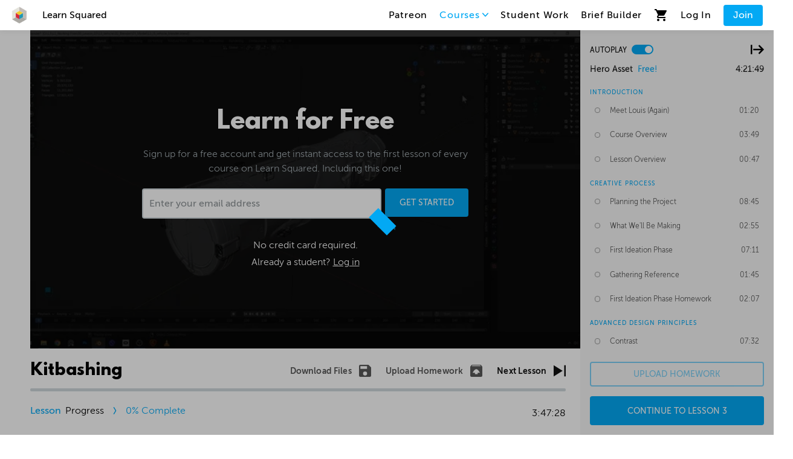

--- FILE ---
content_type: text/css; charset=utf-8
request_url: https://www.learnsquared.com/fonts.css
body_size: 239
content:
@font-face {
  font-family: 'museo-sans';
  src: url('/assets/fonts/museoSans/MuseoSans_300-webfont.woff2');
  font-weight: 300;
  font-style: normal;
  font-display: swap;
}

@font-face {
  font-family: 'museo-sans';
  src: url('/assets/fonts/museoSans/MuseoSans_500-webfont.woff2');
  font-weight: 500;
  font-style: normal;
  font-display: swap;
}

@font-face {
  font-family: 'museo-sans';
  src: url('/assets/fonts/museoSans/MuseoSans_700-webfont.woff2');
  font-weight: 700;
  font-style: normal;
  font-display: swap;
}

@font-face {
  font-family: 'museo-sans';
  src: url('/assets/fonts/museoSans/MuseoSans_900-webfont.woff2');
  font-weight: 900;
  font-style: normal;
  font-display: swap;
}

@font-face {
  font-family: 'league-spartan';
  src: url('/assets/fonts/leagueSpartan/leaguespartan-bold.woff2');
  font-weight: 700;
  font-style: normal;
  font-display: swap;
}

@font-face {
  font-family: 'Material Symbols Outlined';
  font-style: normal;
  src: url('/assets/fonts/materialIcons/MaterialSymbolsOutlined.woff2') format('woff2');
}


--- FILE ---
content_type: application/javascript; charset=utf-8
request_url: https://www.learnsquared.com/_next/static/chunks/pages/courses/%5Bslug%5D/%5BlessonSlug%5D/homework/upload-e332f3070b64cf65.js
body_size: 2886
content:
(self.webpackChunk_N_E=self.webpackChunk_N_E||[]).push([[331],{55122:function(e,r,n){"use strict";n.r(r),n.d(r,{__N_SSP:function(){return _},default:function(){return Z}});var t=n(59499),o=n(31613),i=n(47318),u=n(50029),s=n(16835),a=n(87794),l=n.n(a),c=n(11163),d=n(67294),p=n(35561),f=n(74363),v=n(58123),h=n(11167),b=n(36581),m=n(73406),g=n(16435);function O(e,r){var n=Object.keys(e);if(Object.getOwnPropertySymbols){var t=Object.getOwnPropertySymbols(e);r&&(t=t.filter((function(r){return Object.getOwnPropertyDescriptor(e,r).enumerable}))),n.push.apply(n,t)}return n}function w(e){for(var r=1;r<arguments.length;r++){var n=null!=arguments[r]?arguments[r]:{};r%2?O(Object(n),!0).forEach((function(r){(0,t.Z)(e,r,n[r])})):Object.getOwnPropertyDescriptors?Object.defineProperties(e,Object.getOwnPropertyDescriptors(n)):O(Object(n)).forEach((function(r){Object.defineProperty(e,r,Object.getOwnPropertyDescriptor(n,r))}))}return e}var y=n(85893),P=n(47041),k=n(97288),j=n(42786),S=n(93558),E=n(23802);(0,n(54555).nr)(function(){var e=(0,u.Z)(l().mark((function e(r){var n,t,o,i,u,a,c,d,p,h,m,g,O,w,y,I,Z,_,D,M,$;return l().wrap((function(e){for(;;)switch(e.prev=e.next){case 0:if(n=r.params,t=r.apollo,o=r.req,i=r.res,u=(0,b.Xh)(null===n||void 0===n?void 0:n.lessonSlug),a=(0,b.Xh)(null===n||void 0===n?void 0:n.slug),c=(0,P.getCookie)(S.If,{req:o,res:i}),u&&a&&c){e.next=6;break}return e.abrupt("return",{notFound:!0});case 6:return e.next=8,Promise.all([(0,f.fetchLesson)(t,{variables:{slug:u,courseSlug:a}}),(0,k.fetchMe)(t,{context:{headers:{authorization:"Bearer ".concat(c)}}}),(0,j.fetchMembershipList)(t,{context:{headers:{authorization:"Bearer ".concat(c)}},variables:{where:{course:{slug:a,lessons:{slug:u}}}}})]);case 8:if(d=e.sent,p=(0,s.Z)(d,3),h=p[0],m=p[1],g=p[2],O=(null===h||void 0===h?void 0:h.data.lessons)||[],w=(0,s.Z)(O,1),y=w[0],I=(null===m||void 0===m?void 0:m.data)||{},Z=I.me,_=(null===g||void 0===g?void 0:g.data.memberships)||[],D=(0,s.Z)(_,1),M=D[0],y){e.next=18;break}return e.abrupt("return",{notFound:!0});case 18:if($=[S.N1.ADMINISTRATOR,S.N1.AFFILIATE,S.N1.PARTNER],!(null===M||void 0===M||!M.id)||!(null===Z||void 0===Z||!Z.role)&&$.includes(Z.role.name)){e.next=22;break}return e.abrupt("return",{redirect:{destination:(0,E.Z)(v.Z.LESSON_DETAILS,{slug:a,lessonSlug:u})},props:{}});case 22:return e.abrupt("return",{props:{}});case 23:case"end":return e.stop()}}),e)})));return function(r){return e.apply(this,arguments)}}());function I(e,r){var n=Object.keys(e);if(Object.getOwnPropertySymbols){var t=Object.getOwnPropertySymbols(e);r&&(t=t.filter((function(r){return Object.getOwnPropertyDescriptor(e,r).enumerable}))),n.push.apply(n,t)}return n}var Z=(0,i.Z)((function(){var e=function(){var e,r,n=(0,m.Do)(),t=n.loading,o=n.error,i=n.onFileUpload,a=n.onVideoUpload,O=n.loadSoftwareOptions,y=n.loadTagOptions,P=n.createTagOption,k=n.handleError,j=(0,c.useRouter)(),S=(0,b.Xh)(j.query.lessonSlug),E=(0,b.Xh)(j.query.slug),I=(0,h.Z)().user,Z=(0,f.useLessonQuery)({variables:S&&E?{slug:S,courseSlug:E}:void 0,skip:!S||!E}),_=Z.data,D=Z.loading,M=Z.error,$=(null===_||void 0===_?void 0:_.lessons)||[],N=(0,s.Z)($,1)[0],L=(0,p.$J)({variables:{where:{lesson:null===N||void 0===N?void 0:N.id,author:null===I||void 0===I?void 0:I.id}},skip:!(null!==N&&void 0!==N&&N.id)||!(null!==I&&void 0!==I&&I.id)}),x=L.data,C=L.loading,T=L.error,q=(0,p.dT)({onError:k}),R=(0,s.Z)(q,2),A=R[0],F=R[1],H=F.data,X=F.loading,B=F.error,U=t||D||X||C,V=o||M||B||T,W=(0,m.Bb)(null===H||void 0===H||null===(e=H.createHomeworkItem)||void 0===e?void 0:e.homeworkItem),J=(0,d.useMemo)((function(){var e,r={};return null!==x&&void 0!==x&&null!==(e=x.homeworkItems)&&void 0!==e&&e.length&&x.homeworkItems.forEach((function(e){var n;null!==e&&void 0!==e&&null!==(n=e.assignments)&&void 0!==n&&n.length&&e.assignments.forEach((function(e){null!==e&&void 0!==e&&e.id&&(r[e.id]=!0)}))})),r}),[null===x||void 0===x?void 0:x.homeworkItems]),K=(0,d.useMemo)((function(){var e,r;if(null!==H&&void 0!==H&&null!==(e=H.createHomeworkItem)&&void 0!==e&&e.homeworkItem)return W;if(null===N||void 0===N||null===(r=N.assignments)||void 0===r||!r.length)return W;var n=(0,b.Xh)(j.query.assignment),t=N.assignments.reduce((0,b.s2)((function(e){var r=e.id,t=e.title,o=e.description,i=r===n||!!J[r];return{id:r,title:t||"",description:(null===o||void 0===o?void 0:o.content)||"",isCompleted:i}})),[])||[];return t.length?w(w({},W),{},{aside:w(w({},W.aside),{},{assignments:t})}):W}),[null===H||void 0===H||null===(r=H.createHomeworkItem)||void 0===r?void 0:r.homeworkItem,J,W,null===N||void 0===N?void 0:N.assignments,j.query.assignment]),z=(0,d.useMemo)((function(){var e,r=((null===I||void 0===I?void 0:I.profile)||{}).avatar;if(null!==r&&void 0!==r&&null!==(e=r.file)&&void 0!==e&&e.url)return{image:{src:r.file.url,alt:"Author picture"}}}),[null===I||void 0===I?void 0:I.profile]),Q=(0,d.useMemo)((function(){if(null!==N&&void 0!==N&&N.course)return{href:{pathname:v.Z.LESSON_DETAILS,query:{slug:N.course.slug,lessonSlug:N.slug}},name:N.title||"",courseName:N.course.title||""}}),[N]),G=(0,d.useCallback)(function(){var e=(0,u.Z)(l().mark((function e(r){var n,t,o,i;return l().wrap((function(e){for(;;)switch(e.prev=e.next){case 0:if(null!==N&&void 0!==N&&N.id){e.next=3;break}return window.alert("Lesson not found. Please try again."),e.abrupt("return");case 3:return e.prev=3,e.next=6,A({variables:{input:{data:w(w({},(0,g.pr)(r)),{},{lesson:N.id})}}});case 6:if(t=e.sent,o=(null===(n=t.data)||void 0===n?void 0:n.createHomeworkItem)||{},i=o.homeworkItem){e.next=11;break}return window.alert("Failed to create homework. Please try again or contact support if the problem persists."),e.abrupt("return");case 11:i.published_at?j.push({pathname:v.Z.HOMEWORK_DETAILS,query:{id:i.id,publishModal:!0}},{pathname:v.Z.HOMEWORK_DETAILS,query:{id:i.id}},{unstable_skipClientCache:!0}):j.push({pathname:v.Z.HOMEWORK_PREVIEW,query:{id:i.id}},void 0,{unstable_skipClientCache:!0}),e.next=18;break;case 14:e.prev=14,e.t0=e.catch(3),window.newrelic&&window.newrelic.noticeError(e.t0),window.alert("Failed to create homework. Please try again or contact support if the problem persists.");case 18:case"end":return e.stop()}}),e,null,[[3,14]])})));return function(r){return e.apply(this,arguments)}}(),[A,null===N||void 0===N?void 0:N.id,j]);return(0,d.useMemo)((function(){return{initialValues:K,loading:U,error:V,author:z,lesson:Q,onSubmit:G,onFileUpload:i,onVideoUpload:a,loadSoftwareOptions:O,loadTagOptions:y,createTagOption:P}}),[z,P,V,K,Q,O,y,U,i,G,a])}();return(0,y.jsx)(o.x,function(e){for(var r=1;r<arguments.length;r++){var n=null!=arguments[r]?arguments[r]:{};r%2?I(Object(n),!0).forEach((function(r){(0,t.Z)(e,r,n[r])})):Object.getOwnPropertyDescriptors?Object.defineProperties(e,Object.getOwnPropertyDescriptors(n)):I(Object(n)).forEach((function(r){Object.defineProperty(e,r,Object.getOwnPropertyDescriptor(n,r))}))}return e}({},e))})),_=!0},42786:function(e,r,n){"use strict";n.d(r,{fetchMembershipList:function(){return f},useMembershipListQuery:function(){return p}});n(46841);var t,o,i,u=n(71383),s=n(42748),a=(0,s.Ps)(t||(t=(0,u.Z)(["\n  fragment Membership on Membership {\n    id\n    role\n    created_at\n    updated_at\n    course {\n      id\n    }\n  }\n"]))),l=n(50762),c=(0,s.Ps)(o||(o=(0,u.Z)(["\n  ","\n  query MembershipsConnection(\n    $sort: String\n    $limit: Int\n    $start: Int\n    $where: JSON\n  ) {\n    membershipsConnection(\n      sort: $sort\n      limit: $limit\n      start: $start\n      where: $where\n    ) {\n      values {\n        ...Membership\n      }\n      aggregate {\n        count\n        totalCount\n      }\n    }\n  }\n"])),a),d=(0,s.Ps)(i||(i=(0,u.Z)(["\n  ","\n  query MembershipList(\n    $sort: String\n    $limit: Int\n    $start: Int\n    $where: JSON\n    $publicationState: PublicationState\n  ) {\n    memberships(\n      sort: $sort\n      limit: $limit\n      start: $start\n      where: $where\n      publicationState: $publicationState\n    ) {\n      ...Membership\n    }\n  }\n"])),a),p=((0,l.Bq)(c,"membershipsConnection"),(0,l.L)(d)),f=(0,l.Cl)(d)},46841:function(){},47318:function(e,r,n){"use strict";var t=n(59499),o=n(11163),i=n(67294),u=n(88356),s=n(58123),a=n(11167),l=n(85893);function c(e,r){var n=Object.keys(e);if(Object.getOwnPropertySymbols){var t=Object.getOwnPropertySymbols(e);r&&(t=t.filter((function(r){return Object.getOwnPropertyDescriptor(e,r).enumerable}))),n.push.apply(n,t)}return n}r.Z=function(e,r){return function(n){var d=(0,o.useRouter)(),p=(0,a.Z)(),f=p.ready,v=p.isLoggedIn,h=p.inRole,b=(0,i.useCallback)((function(){return d.push({pathname:s.Z.LOGIN,query:{returnUrl:d.asPath}})}),[d]),m=(0,i.useCallback)((function(){return d.push(s.Z.FORBIDDEN)}),[d]);return(0,i.useEffect)((function(){f&&(v?null!==r&&void 0!==r&&r.length&&(h(r)||m()):b())}),[h,v,f,b,m]),f?(0,l.jsx)(e,function(e){for(var r=1;r<arguments.length;r++){var n=null!=arguments[r]?arguments[r]:{};r%2?c(Object(n),!0).forEach((function(r){(0,t.Z)(e,r,n[r])})):Object.getOwnPropertyDescriptors?Object.defineProperties(e,Object.getOwnPropertyDescriptors(n)):c(Object(n)).forEach((function(r){Object.defineProperty(e,r,Object.getOwnPropertyDescriptor(n,r))}))}return e}({},n)):(0,l.jsx)(u.Z,{})}}},61969:function(e,r,n){(window.__NEXT_P=window.__NEXT_P||[]).push(["/courses/[slug]/[lessonSlug]/homework/upload",function(){return n(55122)}])}},function(e){e.O(0,[3801,6310,4231,2298,6996,9789,2580,7502,8735,2034,2843,9657,9498,6696,7555,7937,7659,9774,2888,179],(function(){return r=61969,e(e.s=r);var r}));var r=e.O();_N_E=r}]);

--- FILE ---
content_type: application/javascript; charset=utf-8
request_url: https://www.learnsquared.com/_next/static/chunks/6780.ee8932ce9ba42b90.js
body_size: -70
content:
"use strict";(self.webpackChunk_N_E=self.webpackChunk_N_E||[]).push([[6780],{96780:function(e,t,n){n.r(t);var r,a=n(67294);function c(){return c=Object.assign||function(e){for(var t=1;t<arguments.length;t++){var n=arguments[t];for(var r in n)Object.prototype.hasOwnProperty.call(n,r)&&(e[r]=n[r])}return e},c.apply(this,arguments)}t.default=function(e){return a.createElement("svg",c({xmlns:"http://www.w3.org/2000/svg",width:"1em",height:"1em",viewBox:"0 0 20 20"},e),r||(r=a.createElement("path",{d:"M5 0a5.094 5.094 0 00-5 5.184v14.3a.508.508 0 00.5.519.485.485 0 00.351-.152l3.853-3.994a.977.977 0 01.707-.3H15a5.094 5.094 0 005-5.184V5.184A5.094 5.094 0 0015 0z"})))}}}]);

--- FILE ---
content_type: application/javascript; charset=utf-8
request_url: https://www.learnsquared.com/_next/static/chunks/9188-be6538e27f946ef8.js
body_size: 3133
content:
"use strict";(self.webpackChunk_N_E=self.webpackChunk_N_E||[]).push([[9188],{46624:function(e,t,r){var i,n,o;r.d(t,{Vw:function(){return o},bQ:function(){return n},ri:function(){return i}}),function(e){e.Primary="primary",e.Secondary="secondary",e.Tertiary="tertiary"}(i||(i={})),function(e){e.Top="top",e.Bottom="bottom",e.Left="left",e.Right="right"}(n||(n={})),function(e){e.Left="left",e.Right="right"}(o||(o={}))},31123:function(e,t,r){r.d(t,{Z:function(){return c}});var i=r(67294),n=r(53918),o=r(38735),a=r(46624),s=n.default.div.withConfig({displayName:"styles__StyledDynamicTooltip",componentId:"sc-ytd51a-0"})(["display:flex;align-items:center;"]),l=r(85893),c=function(e){var t,r=e.message,c=e.children,d=e.mode,p=void 0===d?a.ri.Primary:d,u=e.isFloating,f=e.place,m=void 0===f?a.bQ.Top:f,b=e.offset,h=e.arrowPosition,y=e.disabled,g=(0,n.useTheme)(),w=(0,i.useRef)(null),O=h&&((t=h)!==a.Vw.Left||m!==a.bQ.Top&&!a.bQ.Bottom?t!==a.Vw.Right||m!==a.bQ.Top&&!a.bQ.Bottom?"tooltip-wrapper":"tooltip-wrapper tooltip-arrow-right":"tooltip-wrapper tooltip-arrow-left");return(0,i.useEffect)((function(){w.current&&w.current.getAttribute("aria-describedby")&&o.Z.show(w.current)}),[r]),(0,l.jsx)(s,{ref:w,"data-tip":r,"data-background-color":g.colors.tooltips[p].bgColor,"data-text-color":g.colors.tooltips[p].color,"data-place":m,"data-effect":u?"float":"solid","data-class":O||"tooltip-wrapper","data-offset":b?JSON.stringify(b):void 0,"data-tip-disable":y,children:c})}},6692:function(e,t,r){r.d(t,{Z:function(){return c}});r(67294);var i=r(53918),n=r(6862),o=r(48049),a=(0,i.default)(o.Z).attrs({forwardedAs:"div",variant:"smallCaption"}).withConfig({displayName:"styles__StyledTooltipMessageWrapper",componentId:"sc-18p719w-0"})(["opacity:",";visibility:",";transition:",";background-color:",";color:",";z-index:1;display:inline-block;padding:",";border-radius:",";display:",";"," "," "," @media ","{display:block;}"],(function(e){return e.isVisible?1:0}),(function(e){return e.isVisible?"visible":"hidden"}),(function(e){return e.theme.transition}),(function(e){var t=e.theme;return e.isDecorated?t.colors.green:t.colors.grey}),(function(e){var t=e.theme;return e.isDecorated?t.colors.baseWhite:t.colors.baseAsphalt}),(function(e){return e.isDecorated?"0.475rem 0.75rem":"0.375rem 0.5rem"}),(function(e){return e.theme.radii.small}),(function(e){return e.isVisible?"block":"none"}),(function(e){return e.isDecorated&&(0,i.css)(["font-size:1rem;box-shadow:0 0.125rem 0.5rem rgb(0 0 0 / 30%);"])}),(function(e){var t=e.isStatic,r=e.showOnBottom?(0,i.css)(["top:100%;transform:translate(-50%,0.5rem);"]):(0,i.css)(["bottom:100%;transform:translate(-50%,-0.5rem);"]);return!t&&(0,i.css)(["position:absolute;left:50%;",";"],r)}),(function(e){return e.wrapText?(0,i.css)(["min-width:10rem;"]):(0,i.css)(["white-space:nowrap;"])}),n.Z.Desktop),s=i.default.div.withConfig({displayName:"styles__StyledTooltip",componentId:"sc-18p719w-1"})(["position:relative;display:inline-block;width:",";@media ","{","}"],(function(e){return e.isWrapperFullWidth?"100%":"auto"}),n.Z.Desktop,(function(e){return!e.isControlable&&(0,i.css)(["&:hover ","{opacity:1;visibility:visible;}"],a)})),l=r(85893),c=function(e){var t=e.isVisible,r=e.message,i=e.showOnBottom,n=e.wrapText,o=void 0!==n&&n,c=e.isStatic,d=e.children,p=e.isControlable,u=e.isWrapperFullWidth,f=e.isDecorated;return(0,l.jsxs)(s,{isControlable:p,isWrapperFullWidth:u,children:[d,r&&(0,l.jsx)(a,{showOnBottom:i,isVisible:t,wrapText:o,isStatic:c,isDecorated:f,children:r})]})}},75686:function(e,t,r){r.d(t,{jc:function(){return f},MA:function(){return m.Z},ZP:function(){return l.Z}});var i=r(59499),n=r(16835),o=r(4730),a=r(67294),s=r(82580),l=r(52980),c=r(85893),d=["prefix"];function p(e,t){var r=Object.keys(e);if(Object.getOwnPropertySymbols){var i=Object.getOwnPropertySymbols(e);t&&(i=i.filter((function(t){return Object.getOwnPropertyDescriptor(e,t).enumerable}))),r.push.apply(r,i)}return r}function u(e){for(var t=1;t<arguments.length;t++){var r=null!=arguments[t]?arguments[t]:{};t%2?p(Object(r),!0).forEach((function(t){(0,i.Z)(e,t,r[t])})):Object.getOwnPropertyDescriptors?Object.defineProperties(e,Object.getOwnPropertyDescriptors(r)):p(Object(r)).forEach((function(t){Object.defineProperty(e,t,Object.getOwnPropertyDescriptor(r,t))}))}return e}var f=function(e){var t=e.prefix,r=(0,o.Z)(e,d),i=(0,s.U$)(u({},r)),p=(0,n.Z)(i,2),f=p[0],m=p[1],b=(0,a.useMemo)((function(){if(m.touched&&m.error)return a.isValidElement(m.error)?m.error:String(m.error)}),[m]);return(0,c.jsx)(l.Z,u({},u(u(u({},r),f),{},{error:b,prefix:t})))},m=r(64064)},67106:function(e,t,r){r.d(t,{j:function(){return C},Z:function(){return I}});var i=r(59499),n=r(4730),o=(r(67294),r(82580)),a=r(75686),s=r(14754),l=r(62002),c=r(34373),d=r(31123),p=r(46624),u=r(53918),f=r(6862),m=r(63812),b=r(85893),h=["wrapOnMobile","alignItems"],y=["wrapOnMobile","isSeparated"];function g(e,t){var r=Object.keys(e);if(Object.getOwnPropertySymbols){var i=Object.getOwnPropertySymbols(e);t&&(i=i.filter((function(t){return Object.getOwnPropertyDescriptor(e,t).enumerable}))),r.push.apply(r,i)}return r}function w(e){for(var t=1;t<arguments.length;t++){var r=null!=arguments[t]?arguments[t]:{};t%2?g(Object(r),!0).forEach((function(t){(0,i.Z)(e,t,r[t])})):Object.getOwnPropertyDescriptors?Object.defineProperties(e,Object.getOwnPropertyDescriptors(r)):g(Object(r)).forEach((function(t){Object.defineProperty(e,t,Object.getOwnPropertyDescriptor(r,t))}))}return e}var O=(0,u.default)((function(e){e.wrapOnMobile,e.alignItems;var t=(0,n.Z)(e,h);return(0,b.jsx)("div",w({},t))})).withConfig({displayName:"styles__StyledInputWithButtonForm",componentId:"sc-uikejp-0"})(["display:flex;align-items:",";",""],(function(e){return e.alignItems||"flex-start"}),(function(e){return e.wrapOnMobile&&(0,u.css)(["flex-direction:column;@media ","{","{width:100%;}}@media ","{flex-direction:row;align-items:center;}"],f.Z.Mobile,m.Sn,f.Z.Tablet)})),j=(0,u.default)((function(e){e.wrapOnMobile,e.isSeparated;var t=(0,n.Z)(e,y);return(0,b.jsx)("div",w({},t))})).withConfig({displayName:"styles__StyledInputWithButtonActionWrapper",componentId:"sc-uikejp-1"})(["display:flex;align-self:flex-start;flex-shrink:0;",";"," button{height:100%;}"],(function(e){return e.isSeparated&&(0,u.css)(["margin-left:0.875rem;"])}),(function(e){return e.wrapOnMobile&&(0,u.css)(["margin-left:0;margin-top:1rem;@media ","{margin-left:0.875rem;margin-top:0;}"],f.Z.Tablet)})),v=r(74231),x={value:""},S=v.Ry({value:v.Z_().required()}),P=["label","type"],Z=["label","type","tooltip"];function _(e,t){var r=Object.keys(e);if(Object.getOwnPropertySymbols){var i=Object.getOwnPropertySymbols(e);t&&(i=i.filter((function(t){return Object.getOwnPropertyDescriptor(e,t).enumerable}))),r.push.apply(r,i)}return r}function D(e){for(var t=1;t<arguments.length;t++){var r=null!=arguments[t]?arguments[t]:{};t%2?_(Object(r),!0).forEach((function(t){(0,i.Z)(e,t,r[t])})):Object.getOwnPropertyDescriptors?Object.defineProperties(e,Object.getOwnPropertyDescriptors(r)):_(Object(r)).forEach((function(t){Object.defineProperty(e,t,Object.getOwnPropertyDescriptor(r,t))}))}return e}var C=function(e){var t=e.inputProps,r=e.buttonProps,i=e.isSeparated,u=e.wrapOnMobile,f=e.alignItems,m=e.validationSchema,h=e.onSubmit,y=r.label,g=r.type,w=void 0===g?"submit":g,v=r.tooltip,P=(0,n.Z)(r,Z);return(0,b.jsx)(o.J9,{validationSchema:m||S,initialValues:x,onSubmit:h,children:(0,b.jsx)(o.l0,{children:(0,b.jsxs)(O,{wrapOnMobile:u,alignItems:f,children:[(0,b.jsx)(a.jc,D({name:"value",inputSize:i?void 0:l.f.Small,isRounded:i},t)),(0,b.jsx)(j,{isSeparated:i,wrapOnMobile:u,children:(0,b.jsx)(d.Z,{message:v||"",mode:p.ri.Primary,place:p.bQ.Bottom,offset:{left:5},disabled:!v,children:(0,b.jsx)(s.Z,D(D({buttonStyle:i?void 0:c.ZJ.LeftRadius,buttonSize:i?void 0:c.qE.Small,isUpperCase:!0},D({type:w},P)),{},{children:y}))})})]})})})},I=function(e){var t=e.inputProps,r=e.buttonProps,i=e.isSeparated,o=e.wrapOnMobile,d=e.alignItems,p=r.label,u=r.type,f=void 0===u?"submit":u,m=(0,n.Z)(r,P);return(0,b.jsx)("form",{children:(0,b.jsxs)(O,{wrapOnMobile:o,alignItems:d,children:[(0,b.jsx)(a.ZP,D({inputSize:i?void 0:l.f.Small,isRounded:i},t)),(0,b.jsx)(j,{isSeparated:i,wrapOnMobile:o,children:(0,b.jsx)(s.Z,D(D({buttonStyle:i?void 0:c.ZJ.LeftRadius,buttonSize:i?void 0:c.qE.Small,isUpperCase:!0},D({type:f},m)),{},{children:p}))})]})})}},40995:function(e,t,r){r.d(t,{Z:function(){return u}});r(67294);var i=r(53918),n=r(6862),o=r(48049),a=i.default.div.withConfig({displayName:"styles__StyledPlaceholderBox",componentId:"sc-1fdhhmp-0"})(["width:100%;display:flex;flex-direction:column;align-items:center;text-align:center;"]),s=i.default.div.withConfig({displayName:"styles__StyledPlaceholderBoxMediaWrapper",componentId:"sc-1fdhhmp-1"})(["width:100%;max-width:40rem;margin:0 auto;padding:0 1rem;@media ","{padding:0 2rem;}"],n.Z.Tablet),l=i.default.figure.withConfig({displayName:"styles__StyledPlaceholderBoxMedia",componentId:"sc-1fdhhmp-2"})(["width:100%;position:relative;padding-top:30%;margin:0 0 2rem;svg{position:absolute;top:0;bottom:0;left:0;right:0;width:100%;height:100%;}"]),c=(0,i.default)(o.Z).attrs({forwardedAs:"h4",variant:"subtitleSmall"}).withConfig({displayName:"styles__StyledPlaceholderBoxTitle",componentId:"sc-1fdhhmp-3"})(["margin-bottom:0.5rem;"]),d=(0,i.default)(o.Z).attrs({forwardedAs:"p",variant:"checkBoxInfo"}).withConfig({displayName:"styles__StyledPlaceholderBoxDescription",componentId:"sc-1fdhhmp-4"})(["color:",";"],(function(e){return e.theme.colors.baseGrey})),p=r(85893),u=function(e){var t=e.title,r=e.description,i=e.illustration;return(0,p.jsxs)(a,{children:[(0,p.jsx)(s,{children:(0,p.jsx)(l,{children:(0,p.jsx)(i,{})})}),(0,p.jsx)(c,{children:t}),(0,p.jsx)(d,{children:r})]})}},15553:function(e,t,r){r.d(t,{Z:function(){return w}});var i=r(59499),n=r(4730),o=(r(67294),r(57006)),a=r(90315),s=r(53918),l=r(57247),c=r(6862),d=r(48049),p=(0,s.default)(d.Z).attrs({forwardedAs:"p",variant:"bodyThin"}).withConfig({displayName:"styles__StyledSectionDescription",componentId:"sc-1n011cf-0"})(["color:",";margin-top:0.75rem;"],(function(e){return e.theme.colors.baseGrey})),u=s.default.div.withConfig({displayName:"styles__StyledSectionHeading",componentId:"sc-1n011cf-1"})(["width:100%;"," "," ",""],(function(e){return!e.withoutMargin&&(0,s.css)(["margin-bottom:1.5rem;"])}),(function(e){var t=e.isHeadingNarrow,r=e.withoutMargin;return t&&(0,s.css)(["max-width:40rem;margin:",";width:100%;"],r?"0 auto":"0 auto 1.5rem")}),(function(e){var t=e.isHorizontal,r=e.isBaselineAligned;return t&&(0,s.css)(["@media ","{display:flex;align-items:",";justify-content:space-between;","{margin-top:0;margin-left:2rem;}}"],c.Z.Tablet,r?"baseline":"center",p)})),f=s.default.section.withConfig({displayName:"styles__StyledSection",componentId:"sc-1n011cf-2"})(["",";",";width:100%;position:relative;",""],l.Dh,l.$_,(function(e){return e.isCentered&&(0,s.css)(["text-align:center;"])})),m=(0,s.default)(d.Z).attrs({forwardedAs:"p",variant:"bodyThin"}).withConfig({displayName:"styles__StyledSectionPlaceholder",componentId:"sc-1n011cf-3"})(["a{color:",";text-decoration:underline;}"],(function(e){return e.theme.colors.CTAPrimary})),b=r(85893),h=["children","title","description","titleTag","isHeadingNarrow","withoutMargin","isHorizontal","isBaselineAligned","placeholder","addon"];function y(e,t){var r=Object.keys(e);if(Object.getOwnPropertySymbols){var i=Object.getOwnPropertySymbols(e);t&&(i=i.filter((function(t){return Object.getOwnPropertyDescriptor(e,t).enumerable}))),r.push.apply(r,i)}return r}function g(e){for(var t=1;t<arguments.length;t++){var r=null!=arguments[t]?arguments[t]:{};t%2?y(Object(r),!0).forEach((function(t){(0,i.Z)(e,t,r[t])})):Object.getOwnPropertyDescriptors?Object.defineProperties(e,Object.getOwnPropertyDescriptors(r)):y(Object(r)).forEach((function(t){Object.defineProperty(e,t,Object.getOwnPropertyDescriptor(r,t))}))}return e}var w=function(e){var t=e.children,r=e.title,i=e.description,s=e.titleTag,l=e.isHeadingNarrow,c=e.withoutMargin,d=e.isHorizontal,y=e.isBaselineAligned,w=e.placeholder,O=e.addon,j=(0,n.Z)(e,h),v=w?(0,b.jsx)(a.Z,{children:(0,b.jsx)(m,{children:w})}):null;return(0,b.jsxs)(f,g(g({},j),{},{children:[(r||i)&&(0,b.jsx)(a.Z,{children:(0,b.jsxs)(u,{isHeadingNarrow:l,withoutMargin:c,isHorizontal:d,isBaselineAligned:y,children:[r&&(0,b.jsx)(o.Z,{tag:s,variant:"h4",children:r}),i&&(0,b.jsx)(p,{children:i}),O&&O]})}),t||v]}))}}}]);

--- FILE ---
content_type: application/javascript; charset=utf-8
request_url: https://www.learnsquared.com/_next/static/chunks/7502-de4fd48c53b82ffd.js
body_size: 26103
content:
"use strict";(self.webpackChunk_N_E=self.webpackChunk_N_E||[]).push([[7502],{68357:function(e,t,n){n.d(t,{Z:function(){return te}});var r=function(){function e(e){var t=this;this._insertTag=function(e){var n;n=0===t.tags.length?t.prepend?t.container.firstChild:t.before:t.tags[t.tags.length-1].nextSibling,t.container.insertBefore(e,n),t.tags.push(e)},this.isSpeedy=void 0===e.speedy||e.speedy,this.tags=[],this.ctr=0,this.nonce=e.nonce,this.key=e.key,this.container=e.container,this.prepend=e.prepend,this.before=null}var t=e.prototype;return t.hydrate=function(e){e.forEach(this._insertTag)},t.insert=function(e){this.ctr%(this.isSpeedy?65e3:1)===0&&this._insertTag(function(e){var t=document.createElement("style");return t.setAttribute("data-emotion",e.key),void 0!==e.nonce&&t.setAttribute("nonce",e.nonce),t.appendChild(document.createTextNode("")),t.setAttribute("data-s",""),t}(this));var t=this.tags[this.tags.length-1];if(this.isSpeedy){var n=function(e){if(e.sheet)return e.sheet;for(var t=0;t<document.styleSheets.length;t++)if(document.styleSheets[t].ownerNode===e)return document.styleSheets[t]}(t);try{n.insertRule(e,n.cssRules.length)}catch(r){0}}else t.appendChild(document.createTextNode(e));this.ctr++},t.flush=function(){this.tags.forEach((function(e){return e.parentNode.removeChild(e)})),this.tags=[],this.ctr=0},e}(),o=Math.abs,i=String.fromCharCode;function a(e){return e.trim()}function s(e,t,n){return e.replace(t,n)}function u(e,t){return e.indexOf(t)}function c(e,t){return 0|e.charCodeAt(t)}function l(e,t,n){return e.slice(t,n)}function p(e){return e.length}function d(e){return e.length}function f(e,t){return t.push(e),e}var h=1,m=1,v=0,g=0,b=0,y="";function O(e,t,n,r,o,i,a){return{value:e,root:t,parent:n,type:r,props:o,children:i,line:h,column:m,length:a,return:""}}function w(e,t,n){return O(e,t.root,t.parent,n,t.props,t.children,0)}function C(){return b=g>0?c(y,--g):0,m--,10===b&&(m=1,h--),b}function x(){return b=g<v?c(y,g++):0,m++,10===b&&(m=1,h++),b}function S(){return c(y,g)}function M(){return g}function I(e,t){return l(y,e,t)}function k(e){switch(e){case 0:case 9:case 10:case 13:case 32:return 5;case 33:case 43:case 44:case 47:case 62:case 64:case 126:case 59:case 123:case 125:return 4;case 58:return 3;case 34:case 39:case 40:case 91:return 2;case 41:case 93:return 1}return 0}function V(e){return h=m=1,v=p(y=e),g=0,[]}function E(e){return y="",e}function P(e){return a(I(g-1,L(91===e?e+2:40===e?e+1:e)))}function Z(e){for(;(b=S())&&b<33;)x();return k(e)>2||k(b)>3?"":" "}function D(e,t){for(;--t&&x()&&!(b<48||b>102||b>57&&b<65||b>70&&b<97););return I(e,M()+(t<6&&32==S()&&32==x()))}function L(e){for(;x();)switch(b){case e:return g;case 34:case 39:return L(34===e||39===e?e:b);case 40:41===e&&L(e);break;case 92:x()}return g}function R(e,t){for(;x()&&e+b!==57&&(e+b!==84||47!==S()););return"/*"+I(t,g-1)+"*"+i(47===e?e:x())}function T(e){for(;!k(S());)x();return I(e,g)}var A="-ms-",F="-moz-",H="-webkit-",N="comm",U="rule",j="decl";function _(e,t){for(var n="",r=d(e),o=0;o<r;o++)n+=t(e[o],o,e,t)||"";return n}function B(e,t,n,r){switch(e.type){case"@import":case j:return e.return=e.return||e.value;case N:return"";case U:e.value=e.props.join(",")}return p(n=_(e.children,r))?e.return=e.value+"{"+n+"}":""}function z(e,t){switch(function(e,t){return(((t<<2^c(e,0))<<2^c(e,1))<<2^c(e,2))<<2^c(e,3)}(e,t)){case 5103:return H+"print-"+e+e;case 5737:case 4201:case 3177:case 3433:case 1641:case 4457:case 2921:case 5572:case 6356:case 5844:case 3191:case 6645:case 3005:case 6391:case 5879:case 5623:case 6135:case 4599:case 4855:case 4215:case 6389:case 5109:case 5365:case 5621:case 3829:return H+e+e;case 5349:case 4246:case 4810:case 6968:case 2756:return H+e+F+e+A+e+e;case 6828:case 4268:return H+e+A+e+e;case 6165:return H+e+A+"flex-"+e+e;case 5187:return H+e+s(e,/(\w+).+(:[^]+)/,"-webkit-box-$1$2-ms-flex-$1$2")+e;case 5443:return H+e+A+"flex-item-"+s(e,/flex-|-self/,"")+e;case 4675:return H+e+A+"flex-line-pack"+s(e,/align-content|flex-|-self/,"")+e;case 5548:return H+e+A+s(e,"shrink","negative")+e;case 5292:return H+e+A+s(e,"basis","preferred-size")+e;case 6060:return H+"box-"+s(e,"-grow","")+H+e+A+s(e,"grow","positive")+e;case 4554:return H+s(e,/([^-])(transform)/g,"$1-webkit-$2")+e;case 6187:return s(s(s(e,/(zoom-|grab)/,H+"$1"),/(image-set)/,H+"$1"),e,"")+e;case 5495:case 3959:return s(e,/(image-set\([^]*)/,H+"$1$`$1");case 4968:return s(s(e,/(.+:)(flex-)?(.*)/,"-webkit-box-pack:$3-ms-flex-pack:$3"),/s.+-b[^;]+/,"justify")+H+e+e;case 4095:case 3583:case 4068:case 2532:return s(e,/(.+)-inline(.+)/,H+"$1$2")+e;case 8116:case 7059:case 5753:case 5535:case 5445:case 5701:case 4933:case 4677:case 5533:case 5789:case 5021:case 4765:if(p(e)-1-t>6)switch(c(e,t+1)){case 109:if(45!==c(e,t+4))break;case 102:return s(e,/(.+:)(.+)-([^]+)/,"$1-webkit-$2-$3$1"+F+(108==c(e,t+3)?"$3":"$2-$3"))+e;case 115:return~u(e,"stretch")?z(s(e,"stretch","fill-available"),t)+e:e}break;case 4949:if(115!==c(e,t+1))break;case 6444:switch(c(e,p(e)-3-(~u(e,"!important")&&10))){case 107:return s(e,":",":"+H)+e;case 101:return s(e,/(.+:)([^;!]+)(;|!.+)?/,"$1"+H+(45===c(e,14)?"inline-":"")+"box$3$1"+H+"$2$3$1"+A+"$2box$3")+e}break;case 5936:switch(c(e,t+11)){case 114:return H+e+A+s(e,/[svh]\w+-[tblr]{2}/,"tb")+e;case 108:return H+e+A+s(e,/[svh]\w+-[tblr]{2}/,"tb-rl")+e;case 45:return H+e+A+s(e,/[svh]\w+-[tblr]{2}/,"lr")+e}return H+e+A+e+e}return e}function $(e){return E(W("",null,null,null,[""],e=V(e),0,[0],e))}function W(e,t,n,r,o,a,u,c,l){for(var d=0,h=0,m=u,v=0,g=0,b=0,y=1,O=1,w=1,I=0,k="",V=o,E=a,L=r,A=k;O;)switch(b=I,I=x()){case 34:case 39:case 91:case 40:A+=P(I);break;case 9:case 10:case 13:case 32:A+=Z(b);break;case 92:A+=D(M()-1,7);continue;case 47:switch(S()){case 42:case 47:f(G(R(x(),M()),t,n),l);break;default:A+="/"}break;case 123*y:c[d++]=p(A)*w;case 125*y:case 59:case 0:switch(I){case 0:case 125:O=0;case 59+h:g>0&&p(A)-m&&f(g>32?X(A+";",r,n,m-1):X(s(A," ","")+";",r,n,m-2),l);break;case 59:A+=";";default:if(f(L=Y(A,t,n,d,h,o,c,k,V=[],E=[],m),a),123===I)if(0===h)W(A,t,L,L,V,a,m,c,E);else switch(v){case 100:case 109:case 115:W(e,L,L,r&&f(Y(e,L,L,0,0,o,c,k,o,V=[],m),E),o,E,m,c,r?V:E);break;default:W(A,L,L,L,[""],E,m,c,E)}}d=h=g=0,y=w=1,k=A="",m=u;break;case 58:m=1+p(A),g=b;default:if(y<1)if(123==I)--y;else if(125==I&&0==y++&&125==C())continue;switch(A+=i(I),I*y){case 38:w=h>0?1:(A+="\f",-1);break;case 44:c[d++]=(p(A)-1)*w,w=1;break;case 64:45===S()&&(A+=P(x())),v=S(),h=p(k=A+=T(M())),I++;break;case 45:45===b&&2==p(A)&&(y=0)}}return a}function Y(e,t,n,r,i,u,c,p,f,h,m){for(var v=i-1,g=0===i?u:[""],b=d(g),y=0,w=0,C=0;y<r;++y)for(var x=0,S=l(e,v+1,v=o(w=c[y])),M=e;x<b;++x)(M=a(w>0?g[x]+" "+S:s(S,/&\f/g,g[x])))&&(f[C++]=M);return O(e,t,n,0===i?U:p,f,h,m)}function G(e,t,n){return O(e,t,n,N,i(b),l(e,2,-2),0)}function X(e,t,n,r){return O(e,t,n,j,l(e,0,r),l(e,r+1,-1),r)}var K=function(e,t){return E(function(e,t){var n=-1,r=44;do{switch(k(r)){case 0:38===r&&12===S()&&(t[n]=1),e[n]+=T(g-1);break;case 2:e[n]+=P(r);break;case 4:if(44===r){e[++n]=58===S()?"&\f":"",t[n]=e[n].length;break}default:e[n]+=i(r)}}while(r=x());return e}(V(e),t))},q=new WeakMap,J=function(e){if("rule"===e.type&&e.parent&&e.length){for(var t=e.value,n=e.parent,r=e.column===n.column&&e.line===n.line;"rule"!==n.type;)if(!(n=n.parent))return;if((1!==e.props.length||58===t.charCodeAt(0)||q.get(n))&&!r){q.set(e,!0);for(var o=[],i=K(t,o),a=n.props,s=0,u=0;s<i.length;s++)for(var c=0;c<a.length;c++,u++)e.props[u]=o[s]?i[s].replace(/&\f/g,a[c]):a[c]+" "+i[s]}}},Q=function(e){if("decl"===e.type){var t=e.value;108===t.charCodeAt(0)&&98===t.charCodeAt(2)&&(e.return="",e.value="")}},ee=[function(e,t,n,r){if(!e.return)switch(e.type){case j:e.return=z(e.value,e.length);break;case"@keyframes":return _([w(s(e.value,"@","@"+H),e,"")],r);case U:if(e.length)return function(e,t){return e.map(t).join("")}(e.props,(function(t){switch(function(e,t){return(e=t.exec(e))?e[0]:e}(t,/(::plac\w+|:read-\w+)/)){case":read-only":case":read-write":return _([w(s(t,/:(read-\w+)/,":-moz-$1"),e,"")],r);case"::placeholder":return _([w(s(t,/:(plac\w+)/,":-webkit-input-$1"),e,""),w(s(t,/:(plac\w+)/,":-moz-$1"),e,""),w(s(t,/:(plac\w+)/,A+"input-$1"),e,"")],r)}return""}))}}],te=function(e){var t=e.key;if("css"===t){var n=document.querySelectorAll("style[data-emotion]:not([data-s])");Array.prototype.forEach.call(n,(function(e){-1!==e.getAttribute("data-emotion").indexOf(" ")&&(document.head.appendChild(e),e.setAttribute("data-s",""))}))}var o=e.stylisPlugins||ee;var i,a,s={},u=[];i=e.container||document.head,Array.prototype.forEach.call(document.querySelectorAll('style[data-emotion^="'+t+' "]'),(function(e){for(var t=e.getAttribute("data-emotion").split(" "),n=1;n<t.length;n++)s[t[n]]=!0;u.push(e)}));var c,l,p=[B,(l=function(e){c.insert(e)},function(e){e.root||(e=e.return)&&l(e)})],f=function(e){var t=d(e);return function(n,r,o,i){for(var a="",s=0;s<t;s++)a+=e[s](n,r,o,i)||"";return a}}([J,Q].concat(o,p));a=function(e,t,n,r){c=n,_($(e?e+"{"+t.styles+"}":t.styles),f),r&&(h.inserted[t.name]=!0)};var h={key:t,sheet:new r({key:t,container:i,nonce:e.nonce,speedy:e.speedy,prepend:e.prepend}),nonce:e.nonce,inserted:s,registered:{},insert:a};return h.sheet.hydrate(u),h}},34759:function(e,t,n){n.d(t,{C:function(){return c},E:function(){return h},T:function(){return p},c:function(){return f},h:function(){return s},w:function(){return l}});var r=n(67294),o=n(68357),i=n(70444),a=n(34742),s=Object.prototype.hasOwnProperty,u=(0,r.createContext)("undefined"!==typeof HTMLElement?(0,o.Z)({key:"css"}):null);var c=u.Provider,l=function(e){return(0,r.forwardRef)((function(t,n){var o=(0,r.useContext)(u);return e(t,o,n)}))},p=(0,r.createContext)({});var d="__EMOTION_TYPE_PLEASE_DO_NOT_USE__",f=function(e,t){var n={};for(var r in t)s.call(t,r)&&(n[r]=t[r]);return n[d]=e,n},h=l((function(e,t,n){var o=e.css;"string"===typeof o&&void 0!==t.registered[o]&&(o=t.registered[o]);var u=e[d],c=[o],l="";"string"===typeof e.className?l=(0,i.f)(t.registered,c,e.className):null!=e.className&&(l=e.className+" ");var f=(0,a.O)(c,void 0,(0,r.useContext)(p));(0,i.M)(t,f,"string"===typeof u);l+=t.key+"-"+f.name;var h={};for(var m in e)s.call(e,m)&&"css"!==m&&m!==d&&(h[m]=e[m]);return h.ref=n,h.className=l,(0,r.createElement)(u,h)}))},70917:function(e,t,n){n.d(t,{F4:function(){return c},iv:function(){return u},ms:function(){return d},tZ:function(){return s}});var r=n(67294),o=(n(68357),n(34759)),i=(n(8679),n(70444)),a=n(34742),s=function(e,t){var n=arguments;if(null==t||!o.h.call(t,"css"))return r.createElement.apply(void 0,n);var i=n.length,a=new Array(i);a[0]=o.E,a[1]=(0,o.c)(e,t);for(var s=2;s<i;s++)a[s]=n[s];return r.createElement.apply(null,a)};function u(){for(var e=arguments.length,t=new Array(e),n=0;n<e;n++)t[n]=arguments[n];return(0,a.O)(t)}var c=function(){var e=u.apply(void 0,arguments),t="animation-"+e.name;return{name:t,styles:"@keyframes "+t+"{"+e.styles+"}",anim:1,toString:function(){return"_EMO_"+this.name+"_"+this.styles+"_EMO_"}}},l=function e(t){for(var n=t.length,r=0,o="";r<n;r++){var i=t[r];if(null!=i){var a=void 0;switch(typeof i){case"boolean":break;case"object":if(Array.isArray(i))a=e(i);else for(var s in a="",i)i[s]&&s&&(a&&(a+=" "),a+=s);break;default:a=i}a&&(o&&(o+=" "),o+=a)}}return o};function p(e,t,n){var r=[],o=(0,i.f)(e,r,n);return r.length<2?n:o+t(r)}var d=(0,o.w)((function(e,t){var n=function(){for(var e=arguments.length,n=new Array(e),r=0;r<e;r++)n[r]=arguments[r];var o=(0,a.O)(n,t.registered);return(0,i.M)(t,o,!1),t.key+"-"+o.name},s={css:n,cx:function(){for(var e=arguments.length,r=new Array(e),o=0;o<e;o++)r[o]=arguments[o];return p(t.registered,n,l(r))},theme:(0,r.useContext)(o.T)},u=e.children(s);return!0,u}))},34742:function(e,t,n){n.d(t,{O:function(){return h}});var r=function(e){for(var t,n=0,r=0,o=e.length;o>=4;++r,o-=4)t=1540483477*(65535&(t=255&e.charCodeAt(r)|(255&e.charCodeAt(++r))<<8|(255&e.charCodeAt(++r))<<16|(255&e.charCodeAt(++r))<<24))+(59797*(t>>>16)<<16),n=1540483477*(65535&(t^=t>>>24))+(59797*(t>>>16)<<16)^1540483477*(65535&n)+(59797*(n>>>16)<<16);switch(o){case 3:n^=(255&e.charCodeAt(r+2))<<16;case 2:n^=(255&e.charCodeAt(r+1))<<8;case 1:n=1540483477*(65535&(n^=255&e.charCodeAt(r)))+(59797*(n>>>16)<<16)}return(((n=1540483477*(65535&(n^=n>>>13))+(59797*(n>>>16)<<16))^n>>>15)>>>0).toString(36)},o=n(40351);var i=/[A-Z]|^ms/g,a=/_EMO_([^_]+?)_([^]*?)_EMO_/g,s=function(e){return 45===e.charCodeAt(1)},u=function(e){return null!=e&&"boolean"!==typeof e},c=function(e){var t=Object.create(null);return function(n){return void 0===t[n]&&(t[n]=e(n)),t[n]}}((function(e){return s(e)?e:e.replace(i,"-$&").toLowerCase()})),l=function(e,t){switch(e){case"animation":case"animationName":if("string"===typeof t)return t.replace(a,(function(e,t,n){return d={name:t,styles:n,next:d},t}))}return 1===o.Z[e]||s(e)||"number"!==typeof t||0===t?t:t+"px"};function p(e,t,n){if(null==n)return"";if(void 0!==n.__emotion_styles)return n;switch(typeof n){case"boolean":return"";case"object":if(1===n.anim)return d={name:n.name,styles:n.styles,next:d},n.name;if(void 0!==n.styles){var r=n.next;if(void 0!==r)for(;void 0!==r;)d={name:r.name,styles:r.styles,next:d},r=r.next;return n.styles+";"}return function(e,t,n){var r="";if(Array.isArray(n))for(var o=0;o<n.length;o++)r+=p(e,t,n[o])+";";else for(var i in n){var a=n[i];if("object"!==typeof a)null!=t&&void 0!==t[a]?r+=i+"{"+t[a]+"}":u(a)&&(r+=c(i)+":"+l(i,a)+";");else if(!Array.isArray(a)||"string"!==typeof a[0]||null!=t&&void 0!==t[a[0]]){var s=p(e,t,a);switch(i){case"animation":case"animationName":r+=c(i)+":"+s+";";break;default:r+=i+"{"+s+"}"}}else for(var d=0;d<a.length;d++)u(a[d])&&(r+=c(i)+":"+l(i,a[d])+";")}return r}(e,t,n);case"function":if(void 0!==e){var o=d,i=n(e);return d=o,p(e,t,i)}}if(null==t)return n;var a=t[n];return void 0!==a?a:n}var d,f=/label:\s*([^\s;\n{]+)\s*(;|$)/g;var h=function(e,t,n){if(1===e.length&&"object"===typeof e[0]&&null!==e[0]&&void 0!==e[0].styles)return e[0];var o=!0,i="";d=void 0;var a=e[0];null==a||void 0===a.raw?(o=!1,i+=p(n,t,a)):i+=a[0];for(var s=1;s<e.length;s++)i+=p(n,t,e[s]),o&&(i+=a[s]);f.lastIndex=0;for(var u,c="";null!==(u=f.exec(i));)c+="-"+u[1];return{name:r(i)+c,styles:i,next:d}}},70444:function(e,t,n){n.d(t,{M:function(){return o},f:function(){return r}});function r(e,t,n){var r="";return n.split(" ").forEach((function(n){void 0!==e[n]?t.push(e[n]+";"):r+=n+" "})),r}var o=function(e,t,n){var r=e.key+"-"+t.name;if(!1===n&&void 0===e.registered[r]&&(e.registered[r]=t.styles),void 0===e.inserted[t.name]){var o=t;do{e.insert(t===o?"."+r:"",o,e.sheet,!0);o=o.next}while(void 0!==o)}}},7521:function(e,t,n){n.d(t,{S:function(){return oe},a:function(){return j},g:function(){return _}});var r=n(87462),o=n(11604),i=n(15671),a=n(43144),s=n(32531),u=n(41451),c=n(67294),l=n(70917),p=n(30845),d=n(91);for(var f={name:"7pg0cj-a11yText",styles:"label:a11yText;z-index:9999;border:0;clip:rect(1px, 1px, 1px, 1px);height:1px;width:1px;position:absolute;overflow:hidden;padding:0;white-space:nowrap"},h=function(e){return(0,l.tZ)("span",(0,r.Z)({css:f},e))},m={guidance:function(e){var t=e.isSearchable,n=e.isMulti,r=e.isDisabled,o=e.tabSelectsValue;switch(e.context){case"menu":return"Use Up and Down to choose options".concat(r?"":", press Enter to select the currently focused option",", press Escape to exit the menu").concat(o?", press Tab to select the option and exit the menu":"",".");case"input":return"".concat(e["aria-label"]||"Select"," is focused ").concat(t?",type to refine list":"",", press Down to open the menu, ").concat(n?" press left to focus selected values":"");case"value":return"Use left and right to toggle between focused values, press Backspace to remove the currently focused value";default:return""}},onChange:function(e){var t=e.action,n=e.label,r=void 0===n?"":n,o=e.labels,i=e.isDisabled;switch(t){case"deselect-option":case"pop-value":case"remove-value":return"option ".concat(r,", deselected.");case"clear":return"All selected options have been cleared.";case"initial-input-focus":return"option".concat(o.length>1?"s":""," ").concat(o.join(","),", selected.");case"select-option":return"option ".concat(r,i?" is disabled. Select another option.":", selected.");default:return""}},onFocus:function(e){var t=e.context,n=e.focused,r=e.options,o=e.label,i=void 0===o?"":o,a=e.selectValue,s=e.isDisabled,u=e.isSelected,c=function(e,t){return e&&e.length?"".concat(e.indexOf(t)+1," of ").concat(e.length):""};if("value"===t&&a)return"value ".concat(i," focused, ").concat(c(a,n),".");if("menu"===t){var l=s?" disabled":"",p="".concat(u?"selected":"focused").concat(l);return"option ".concat(i," ").concat(p,", ").concat(c(r,n),".")}return""},onFilter:function(e){var t=e.inputValue,n=e.resultsMessage;return"".concat(n).concat(t?" for search term "+t:"",".")}},v=function(e){var t=e.ariaSelection,n=e.focusedOption,r=e.focusedValue,i=e.focusableOptions,a=e.isFocused,s=e.selectValue,u=e.selectProps,p=e.id,d=u.ariaLiveMessages,f=u.getOptionLabel,v=u.inputValue,g=u.isMulti,b=u.isOptionDisabled,y=u.isSearchable,O=u.menuIsOpen,w=u.options,C=u.screenReaderStatus,x=u.tabSelectsValue,S=u["aria-label"],M=u["aria-live"],I=(0,c.useMemo)((function(){return(0,o.a)((0,o.a)({},m),d||{})}),[d]),k=(0,c.useMemo)((function(){var e,n="";if(t&&I.onChange){var r=t.option,i=t.options,a=t.removedValue,u=t.removedValues,c=t.value,l=a||r||(e=c,Array.isArray(e)?null:e),p=l?f(l):"",d=i||u||void 0,h=d?d.map(f):[],m=(0,o.a)({isDisabled:l&&b(l,s),label:p,labels:h},t);n=I.onChange(m)}return n}),[t,I,b,s,f]),V=(0,c.useMemo)((function(){var e="",t=n||r,o=!!(n&&s&&s.includes(n));if(t&&I.onFocus){var i={focused:t,label:f(t),isDisabled:b(t,s),isSelected:o,options:w,context:t===n?"menu":"value",selectValue:s};e=I.onFocus(i)}return e}),[n,r,f,b,I,w,s]),E=(0,c.useMemo)((function(){var e="";if(O&&w.length&&I.onFilter){var t=C({count:i.length});e=I.onFilter({inputValue:v,resultsMessage:t})}return e}),[i,v,O,I,w,C]),P=(0,c.useMemo)((function(){var e="";if(I.guidance){var t=r?"value":O?"menu":"input";e=I.guidance({"aria-label":S,context:t,isDisabled:n&&b(n,s),isMulti:g,isSearchable:y,tabSelectsValue:x})}return e}),[S,n,r,g,b,y,O,I,s,x]),Z="".concat(V," ").concat(E," ").concat(P),D=(0,l.tZ)(c.Fragment,null,(0,l.tZ)("span",{id:"aria-selection"},k),(0,l.tZ)("span",{id:"aria-context"},Z)),L="initial-input-focus"===(null===t||void 0===t?void 0:t.action);return(0,l.tZ)(c.Fragment,null,(0,l.tZ)(h,{id:p},L&&D),(0,l.tZ)(h,{"aria-live":M,"aria-atomic":"false","aria-relevant":"additions text"},a&&!L&&D))},g=[{base:"A",letters:"A\u24b6\uff21\xc0\xc1\xc2\u1ea6\u1ea4\u1eaa\u1ea8\xc3\u0100\u0102\u1eb0\u1eae\u1eb4\u1eb2\u0226\u01e0\xc4\u01de\u1ea2\xc5\u01fa\u01cd\u0200\u0202\u1ea0\u1eac\u1eb6\u1e00\u0104\u023a\u2c6f"},{base:"AA",letters:"\ua732"},{base:"AE",letters:"\xc6\u01fc\u01e2"},{base:"AO",letters:"\ua734"},{base:"AU",letters:"\ua736"},{base:"AV",letters:"\ua738\ua73a"},{base:"AY",letters:"\ua73c"},{base:"B",letters:"B\u24b7\uff22\u1e02\u1e04\u1e06\u0243\u0182\u0181"},{base:"C",letters:"C\u24b8\uff23\u0106\u0108\u010a\u010c\xc7\u1e08\u0187\u023b\ua73e"},{base:"D",letters:"D\u24b9\uff24\u1e0a\u010e\u1e0c\u1e10\u1e12\u1e0e\u0110\u018b\u018a\u0189\ua779"},{base:"DZ",letters:"\u01f1\u01c4"},{base:"Dz",letters:"\u01f2\u01c5"},{base:"E",letters:"E\u24ba\uff25\xc8\xc9\xca\u1ec0\u1ebe\u1ec4\u1ec2\u1ebc\u0112\u1e14\u1e16\u0114\u0116\xcb\u1eba\u011a\u0204\u0206\u1eb8\u1ec6\u0228\u1e1c\u0118\u1e18\u1e1a\u0190\u018e"},{base:"F",letters:"F\u24bb\uff26\u1e1e\u0191\ua77b"},{base:"G",letters:"G\u24bc\uff27\u01f4\u011c\u1e20\u011e\u0120\u01e6\u0122\u01e4\u0193\ua7a0\ua77d\ua77e"},{base:"H",letters:"H\u24bd\uff28\u0124\u1e22\u1e26\u021e\u1e24\u1e28\u1e2a\u0126\u2c67\u2c75\ua78d"},{base:"I",letters:"I\u24be\uff29\xcc\xcd\xce\u0128\u012a\u012c\u0130\xcf\u1e2e\u1ec8\u01cf\u0208\u020a\u1eca\u012e\u1e2c\u0197"},{base:"J",letters:"J\u24bf\uff2a\u0134\u0248"},{base:"K",letters:"K\u24c0\uff2b\u1e30\u01e8\u1e32\u0136\u1e34\u0198\u2c69\ua740\ua742\ua744\ua7a2"},{base:"L",letters:"L\u24c1\uff2c\u013f\u0139\u013d\u1e36\u1e38\u013b\u1e3c\u1e3a\u0141\u023d\u2c62\u2c60\ua748\ua746\ua780"},{base:"LJ",letters:"\u01c7"},{base:"Lj",letters:"\u01c8"},{base:"M",letters:"M\u24c2\uff2d\u1e3e\u1e40\u1e42\u2c6e\u019c"},{base:"N",letters:"N\u24c3\uff2e\u01f8\u0143\xd1\u1e44\u0147\u1e46\u0145\u1e4a\u1e48\u0220\u019d\ua790\ua7a4"},{base:"NJ",letters:"\u01ca"},{base:"Nj",letters:"\u01cb"},{base:"O",letters:"O\u24c4\uff2f\xd2\xd3\xd4\u1ed2\u1ed0\u1ed6\u1ed4\xd5\u1e4c\u022c\u1e4e\u014c\u1e50\u1e52\u014e\u022e\u0230\xd6\u022a\u1ece\u0150\u01d1\u020c\u020e\u01a0\u1edc\u1eda\u1ee0\u1ede\u1ee2\u1ecc\u1ed8\u01ea\u01ec\xd8\u01fe\u0186\u019f\ua74a\ua74c"},{base:"OI",letters:"\u01a2"},{base:"OO",letters:"\ua74e"},{base:"OU",letters:"\u0222"},{base:"P",letters:"P\u24c5\uff30\u1e54\u1e56\u01a4\u2c63\ua750\ua752\ua754"},{base:"Q",letters:"Q\u24c6\uff31\ua756\ua758\u024a"},{base:"R",letters:"R\u24c7\uff32\u0154\u1e58\u0158\u0210\u0212\u1e5a\u1e5c\u0156\u1e5e\u024c\u2c64\ua75a\ua7a6\ua782"},{base:"S",letters:"S\u24c8\uff33\u1e9e\u015a\u1e64\u015c\u1e60\u0160\u1e66\u1e62\u1e68\u0218\u015e\u2c7e\ua7a8\ua784"},{base:"T",letters:"T\u24c9\uff34\u1e6a\u0164\u1e6c\u021a\u0162\u1e70\u1e6e\u0166\u01ac\u01ae\u023e\ua786"},{base:"TZ",letters:"\ua728"},{base:"U",letters:"U\u24ca\uff35\xd9\xda\xdb\u0168\u1e78\u016a\u1e7a\u016c\xdc\u01db\u01d7\u01d5\u01d9\u1ee6\u016e\u0170\u01d3\u0214\u0216\u01af\u1eea\u1ee8\u1eee\u1eec\u1ef0\u1ee4\u1e72\u0172\u1e76\u1e74\u0244"},{base:"V",letters:"V\u24cb\uff36\u1e7c\u1e7e\u01b2\ua75e\u0245"},{base:"VY",letters:"\ua760"},{base:"W",letters:"W\u24cc\uff37\u1e80\u1e82\u0174\u1e86\u1e84\u1e88\u2c72"},{base:"X",letters:"X\u24cd\uff38\u1e8a\u1e8c"},{base:"Y",letters:"Y\u24ce\uff39\u1ef2\xdd\u0176\u1ef8\u0232\u1e8e\u0178\u1ef6\u1ef4\u01b3\u024e\u1efe"},{base:"Z",letters:"Z\u24cf\uff3a\u0179\u1e90\u017b\u017d\u1e92\u1e94\u01b5\u0224\u2c7f\u2c6b\ua762"},{base:"a",letters:"a\u24d0\uff41\u1e9a\xe0\xe1\xe2\u1ea7\u1ea5\u1eab\u1ea9\xe3\u0101\u0103\u1eb1\u1eaf\u1eb5\u1eb3\u0227\u01e1\xe4\u01df\u1ea3\xe5\u01fb\u01ce\u0201\u0203\u1ea1\u1ead\u1eb7\u1e01\u0105\u2c65\u0250"},{base:"aa",letters:"\ua733"},{base:"ae",letters:"\xe6\u01fd\u01e3"},{base:"ao",letters:"\ua735"},{base:"au",letters:"\ua737"},{base:"av",letters:"\ua739\ua73b"},{base:"ay",letters:"\ua73d"},{base:"b",letters:"b\u24d1\uff42\u1e03\u1e05\u1e07\u0180\u0183\u0253"},{base:"c",letters:"c\u24d2\uff43\u0107\u0109\u010b\u010d\xe7\u1e09\u0188\u023c\ua73f\u2184"},{base:"d",letters:"d\u24d3\uff44\u1e0b\u010f\u1e0d\u1e11\u1e13\u1e0f\u0111\u018c\u0256\u0257\ua77a"},{base:"dz",letters:"\u01f3\u01c6"},{base:"e",letters:"e\u24d4\uff45\xe8\xe9\xea\u1ec1\u1ebf\u1ec5\u1ec3\u1ebd\u0113\u1e15\u1e17\u0115\u0117\xeb\u1ebb\u011b\u0205\u0207\u1eb9\u1ec7\u0229\u1e1d\u0119\u1e19\u1e1b\u0247\u025b\u01dd"},{base:"f",letters:"f\u24d5\uff46\u1e1f\u0192\ua77c"},{base:"g",letters:"g\u24d6\uff47\u01f5\u011d\u1e21\u011f\u0121\u01e7\u0123\u01e5\u0260\ua7a1\u1d79\ua77f"},{base:"h",letters:"h\u24d7\uff48\u0125\u1e23\u1e27\u021f\u1e25\u1e29\u1e2b\u1e96\u0127\u2c68\u2c76\u0265"},{base:"hv",letters:"\u0195"},{base:"i",letters:"i\u24d8\uff49\xec\xed\xee\u0129\u012b\u012d\xef\u1e2f\u1ec9\u01d0\u0209\u020b\u1ecb\u012f\u1e2d\u0268\u0131"},{base:"j",letters:"j\u24d9\uff4a\u0135\u01f0\u0249"},{base:"k",letters:"k\u24da\uff4b\u1e31\u01e9\u1e33\u0137\u1e35\u0199\u2c6a\ua741\ua743\ua745\ua7a3"},{base:"l",letters:"l\u24db\uff4c\u0140\u013a\u013e\u1e37\u1e39\u013c\u1e3d\u1e3b\u017f\u0142\u019a\u026b\u2c61\ua749\ua781\ua747"},{base:"lj",letters:"\u01c9"},{base:"m",letters:"m\u24dc\uff4d\u1e3f\u1e41\u1e43\u0271\u026f"},{base:"n",letters:"n\u24dd\uff4e\u01f9\u0144\xf1\u1e45\u0148\u1e47\u0146\u1e4b\u1e49\u019e\u0272\u0149\ua791\ua7a5"},{base:"nj",letters:"\u01cc"},{base:"o",letters:"o\u24de\uff4f\xf2\xf3\xf4\u1ed3\u1ed1\u1ed7\u1ed5\xf5\u1e4d\u022d\u1e4f\u014d\u1e51\u1e53\u014f\u022f\u0231\xf6\u022b\u1ecf\u0151\u01d2\u020d\u020f\u01a1\u1edd\u1edb\u1ee1\u1edf\u1ee3\u1ecd\u1ed9\u01eb\u01ed\xf8\u01ff\u0254\ua74b\ua74d\u0275"},{base:"oi",letters:"\u01a3"},{base:"ou",letters:"\u0223"},{base:"oo",letters:"\ua74f"},{base:"p",letters:"p\u24df\uff50\u1e55\u1e57\u01a5\u1d7d\ua751\ua753\ua755"},{base:"q",letters:"q\u24e0\uff51\u024b\ua757\ua759"},{base:"r",letters:"r\u24e1\uff52\u0155\u1e59\u0159\u0211\u0213\u1e5b\u1e5d\u0157\u1e5f\u024d\u027d\ua75b\ua7a7\ua783"},{base:"s",letters:"s\u24e2\uff53\xdf\u015b\u1e65\u015d\u1e61\u0161\u1e67\u1e63\u1e69\u0219\u015f\u023f\ua7a9\ua785\u1e9b"},{base:"t",letters:"t\u24e3\uff54\u1e6b\u1e97\u0165\u1e6d\u021b\u0163\u1e71\u1e6f\u0167\u01ad\u0288\u2c66\ua787"},{base:"tz",letters:"\ua729"},{base:"u",letters:"u\u24e4\uff55\xf9\xfa\xfb\u0169\u1e79\u016b\u1e7b\u016d\xfc\u01dc\u01d8\u01d6\u01da\u1ee7\u016f\u0171\u01d4\u0215\u0217\u01b0\u1eeb\u1ee9\u1eef\u1eed\u1ef1\u1ee5\u1e73\u0173\u1e77\u1e75\u0289"},{base:"v",letters:"v\u24e5\uff56\u1e7d\u1e7f\u028b\ua75f\u028c"},{base:"vy",letters:"\ua761"},{base:"w",letters:"w\u24e6\uff57\u1e81\u1e83\u0175\u1e87\u1e85\u1e98\u1e89\u2c73"},{base:"x",letters:"x\u24e7\uff58\u1e8b\u1e8d"},{base:"y",letters:"y\u24e8\uff59\u1ef3\xfd\u0177\u1ef9\u0233\u1e8f\xff\u1ef7\u1e99\u1ef5\u01b4\u024f\u1eff"},{base:"z",letters:"z\u24e9\uff5a\u017a\u1e91\u017c\u017e\u1e93\u1e95\u01b6\u0225\u0240\u2c6c\ua763"}],b=new RegExp("["+g.map((function(e){return e.letters})).join("")+"]","g"),y={},O=0;O<g.length;O++)for(var w=g[O],C=0;C<w.letters.length;C++)y[w.letters[C]]=w.base;var x=function(e){return e.replace(b,(function(e){return y[e]}))},S=(0,p.default)(x),M=function(e){return e.replace(/^\s+|\s+$/g,"")},I=function(e){return"".concat(e.label," ").concat(e.value)},k=["innerRef"];function V(e){var t=e.innerRef,n=(0,d.Z)(e,k);return(0,l.tZ)("input",(0,r.Z)({ref:t},n,{css:(0,l.iv)({label:"dummyInput",background:0,border:0,caretColor:"transparent",fontSize:"inherit",gridArea:"1 / 1 / 2 / 3",outline:0,padding:0,width:1,color:"transparent",left:-100,opacity:0,position:"relative",transform:"scale(.01)"},"","")}))}var E=["boxSizing","height","overflow","paddingRight","position"],P={boxSizing:"border-box",overflow:"hidden",position:"relative",height:"100%"};function Z(e){e.preventDefault()}function D(e){e.stopPropagation()}function L(){var e=this.scrollTop,t=this.scrollHeight,n=e+this.offsetHeight;0===e?this.scrollTop=1:n===t&&(this.scrollTop=e-1)}function R(){return"ontouchstart"in window||navigator.maxTouchPoints}var T=!("undefined"===typeof window||!window.document||!window.document.createElement),A=0,F={capture:!1,passive:!1};var H=function(){return document.activeElement&&document.activeElement.blur()},N={name:"1kfdb0e",styles:"position:fixed;left:0;bottom:0;right:0;top:0"};function U(e){var t=e.children,n=e.lockEnabled,r=e.captureEnabled,i=function(e){var t=e.isEnabled,n=e.onBottomArrive,r=e.onBottomLeave,i=e.onTopArrive,a=e.onTopLeave,s=(0,c.useRef)(!1),u=(0,c.useRef)(!1),l=(0,c.useRef)(0),p=(0,c.useRef)(null),d=(0,c.useCallback)((function(e,t){if(null!==p.current){var o=p.current,c=o.scrollTop,l=o.scrollHeight,d=o.clientHeight,f=p.current,h=t>0,m=l-d-c,v=!1;m>t&&s.current&&(r&&r(e),s.current=!1),h&&u.current&&(a&&a(e),u.current=!1),h&&t>m?(n&&!s.current&&n(e),f.scrollTop=l,v=!0,s.current=!0):!h&&-t>c&&(i&&!u.current&&i(e),f.scrollTop=0,v=!0,u.current=!0),v&&function(e){e.preventDefault(),e.stopPropagation()}(e)}}),[n,r,i,a]),f=(0,c.useCallback)((function(e){d(e,e.deltaY)}),[d]),h=(0,c.useCallback)((function(e){l.current=e.changedTouches[0].clientY}),[]),m=(0,c.useCallback)((function(e){var t=l.current-e.changedTouches[0].clientY;d(e,t)}),[d]),v=(0,c.useCallback)((function(e){if(e){var t=!!o.s&&{passive:!1};e.addEventListener("wheel",f,t),e.addEventListener("touchstart",h,t),e.addEventListener("touchmove",m,t)}}),[m,h,f]),g=(0,c.useCallback)((function(e){e&&(e.removeEventListener("wheel",f,!1),e.removeEventListener("touchstart",h,!1),e.removeEventListener("touchmove",m,!1))}),[m,h,f]);return(0,c.useEffect)((function(){if(t){var e=p.current;return v(e),function(){g(e)}}}),[t,v,g]),function(e){p.current=e}}({isEnabled:void 0===r||r,onBottomArrive:e.onBottomArrive,onBottomLeave:e.onBottomLeave,onTopArrive:e.onTopArrive,onTopLeave:e.onTopLeave}),a=function(e){var t=e.isEnabled,n=e.accountForScrollbars,r=void 0===n||n,o=(0,c.useRef)({}),i=(0,c.useRef)(null),a=(0,c.useCallback)((function(e){if(T){var t=document.body,n=t&&t.style;if(r&&E.forEach((function(e){var t=n&&n[e];o.current[e]=t})),r&&A<1){var i=parseInt(o.current.paddingRight,10)||0,a=document.body?document.body.clientWidth:0,s=window.innerWidth-a+i||0;Object.keys(P).forEach((function(e){var t=P[e];n&&(n[e]=t)})),n&&(n.paddingRight="".concat(s,"px"))}t&&R()&&(t.addEventListener("touchmove",Z,F),e&&(e.addEventListener("touchstart",L,F),e.addEventListener("touchmove",D,F))),A+=1}}),[r]),s=(0,c.useCallback)((function(e){if(T){var t=document.body,n=t&&t.style;A=Math.max(A-1,0),r&&A<1&&E.forEach((function(e){var t=o.current[e];n&&(n[e]=t)})),t&&R()&&(t.removeEventListener("touchmove",Z,F),e&&(e.removeEventListener("touchstart",L,F),e.removeEventListener("touchmove",D,F)))}}),[r]);return(0,c.useEffect)((function(){if(t){var e=i.current;return a(e),function(){s(e)}}}),[t,a,s]),function(e){i.current=e}}({isEnabled:n});return(0,l.tZ)(c.Fragment,null,n&&(0,l.tZ)("div",{onClick:H,css:N}),t((function(e){i(e),a(e)})))}var j=function(e){return e.label},_=function(e){return e.value},B={clearIndicator:o.b,container:o.d,control:o.e,dropdownIndicator:o.f,group:o.g,groupHeading:o.h,indicatorsContainer:o.i,indicatorSeparator:o.j,input:o.k,loadingIndicator:o.l,loadingMessage:o.m,menu:o.n,menuList:o.o,menuPortal:o.p,multiValue:o.q,multiValueLabel:o.r,multiValueRemove:o.t,noOptionsMessage:o.u,option:o.v,placeholder:o.w,singleValue:o.x,valueContainer:o.y};var z,$={borderRadius:4,colors:{primary:"#2684FF",primary75:"#4C9AFF",primary50:"#B2D4FF",primary25:"#DEEBFF",danger:"#DE350B",dangerLight:"#FFBDAD",neutral0:"hsl(0, 0%, 100%)",neutral5:"hsl(0, 0%, 95%)",neutral10:"hsl(0, 0%, 90%)",neutral20:"hsl(0, 0%, 80%)",neutral30:"hsl(0, 0%, 70%)",neutral40:"hsl(0, 0%, 60%)",neutral50:"hsl(0, 0%, 50%)",neutral60:"hsl(0, 0%, 40%)",neutral70:"hsl(0, 0%, 30%)",neutral80:"hsl(0, 0%, 20%)",neutral90:"hsl(0, 0%, 10%)"},spacing:{baseUnit:4,controlHeight:38,menuGutter:8}},W={"aria-live":"polite",backspaceRemovesValue:!0,blurInputOnSelect:(0,o.z)(),captureMenuScroll:!(0,o.z)(),closeMenuOnSelect:!0,closeMenuOnScroll:!1,components:{},controlShouldRenderValue:!0,escapeClearsValue:!1,filterOption:function(e,t){if(e.data.__isNew__)return!0;var n=(0,o.a)({ignoreCase:!0,ignoreAccents:!0,stringify:I,trim:!0,matchFrom:"any"},z),r=n.ignoreCase,i=n.ignoreAccents,a=n.stringify,s=n.trim,u=n.matchFrom,c=s?M(t):t,l=s?M(a(e)):a(e);return r&&(c=c.toLowerCase(),l=l.toLowerCase()),i&&(c=S(c),l=x(l)),"start"===u?l.substr(0,c.length)===c:l.indexOf(c)>-1},formatGroupLabel:function(e){return e.label},getOptionLabel:j,getOptionValue:_,isDisabled:!1,isLoading:!1,isMulti:!1,isRtl:!1,isSearchable:!0,isOptionDisabled:function(e){return!!e.isDisabled},loadingMessage:function(){return"Loading..."},maxMenuHeight:300,minMenuHeight:140,menuIsOpen:!1,menuPlacement:"bottom",menuPosition:"absolute",menuShouldBlockScroll:!1,menuShouldScrollIntoView:!(0,o.A)(),noOptionsMessage:function(){return"No options"},openMenuOnFocus:!1,openMenuOnClick:!0,options:[],pageSize:5,placeholder:"Select...",screenReaderStatus:function(e){var t=e.count;return"".concat(t," result").concat(1!==t?"s":""," available")},styles:{},tabIndex:0,tabSelectsValue:!0};function Y(e,t,n,r){return{type:"option",data:t,isDisabled:Q(e,t,n),isSelected:ee(e,t,n),label:q(e,t),value:J(e,t),index:r}}function G(e,t){return e.options.map((function(n,r){if("options"in n){var o=n.options.map((function(n,r){return Y(e,n,t,r)})).filter((function(t){return K(e,t)}));return o.length>0?{type:"group",data:n,options:o,index:r}:void 0}var i=Y(e,n,t,r);return K(e,i)?i:void 0})).filter(o.G)}function X(e){return e.reduce((function(e,t){return"group"===t.type?e.push.apply(e,(0,u.Z)(t.options.map((function(e){return e.data})))):e.push(t.data),e}),[])}function K(e,t){var n=e.inputValue,r=void 0===n?"":n,o=t.data,i=t.isSelected,a=t.label,s=t.value;return(!ne(e)||!i)&&te(e,{label:a,value:s,data:o},r)}var q=function(e,t){return e.getOptionLabel(t)},J=function(e,t){return e.getOptionValue(t)};function Q(e,t,n){return"function"===typeof e.isOptionDisabled&&e.isOptionDisabled(t,n)}function ee(e,t,n){if(n.indexOf(t)>-1)return!0;if("function"===typeof e.isOptionSelected)return e.isOptionSelected(t,n);var r=J(e,t);return n.some((function(t){return J(e,t)===r}))}function te(e,t,n){return!e.filterOption||e.filterOption(t,n)}var ne=function(e){var t=e.hideSelectedOptions,n=e.isMulti;return void 0===t?n:t},re=1,oe=function(e){(0,s.Z)(n,e);var t=(0,o._)(n);function n(e){var r;return(0,i.Z)(this,n),(r=t.call(this,e)).state={ariaSelection:null,focusedOption:null,focusedValue:null,inputIsHidden:!1,isFocused:!1,selectValue:[],clearFocusValueOnUpdate:!1,prevWasFocused:!1,inputIsHiddenAfterUpdate:void 0,prevProps:void 0},r.blockOptionHover=!1,r.isComposing=!1,r.commonProps=void 0,r.initialTouchX=0,r.initialTouchY=0,r.instancePrefix="",r.openAfterFocus=!1,r.scrollToFocusedOptionOnUpdate=!1,r.userIsDragging=void 0,r.controlRef=null,r.getControlRef=function(e){r.controlRef=e},r.focusedOptionRef=null,r.getFocusedOptionRef=function(e){r.focusedOptionRef=e},r.menuListRef=null,r.getMenuListRef=function(e){r.menuListRef=e},r.inputRef=null,r.getInputRef=function(e){r.inputRef=e},r.focus=r.focusInput,r.blur=r.blurInput,r.onChange=function(e,t){var n=r.props,o=n.onChange,i=n.name;t.name=i,r.ariaOnChange(e,t),o(e,t)},r.setValue=function(e,t,n){var o=r.props,i=o.closeMenuOnSelect,a=o.isMulti,s=o.inputValue;r.onInputChange("",{action:"set-value",prevInputValue:s}),i&&(r.setState({inputIsHiddenAfterUpdate:!a}),r.onMenuClose()),r.setState({clearFocusValueOnUpdate:!0}),r.onChange(e,{action:t,option:n})},r.selectOption=function(e){var t=r.props,n=t.blurInputOnSelect,i=t.isMulti,a=t.name,s=r.state.selectValue,c=i&&r.isOptionSelected(e,s),l=r.isOptionDisabled(e,s);if(c){var p=r.getOptionValue(e);r.setValue((0,o.B)(s.filter((function(e){return r.getOptionValue(e)!==p}))),"deselect-option",e)}else{if(l)return void r.ariaOnChange((0,o.C)(e),{action:"select-option",option:e,name:a});i?r.setValue((0,o.B)([].concat((0,u.Z)(s),[e])),"select-option",e):r.setValue((0,o.C)(e),"select-option")}n&&r.blurInput()},r.removeValue=function(e){var t=r.props.isMulti,n=r.state.selectValue,i=r.getOptionValue(e),a=n.filter((function(e){return r.getOptionValue(e)!==i})),s=(0,o.D)(t,a,a[0]||null);r.onChange(s,{action:"remove-value",removedValue:e}),r.focusInput()},r.clearValue=function(){var e=r.state.selectValue;r.onChange((0,o.D)(r.props.isMulti,[],null),{action:"clear",removedValues:e})},r.popValue=function(){var e=r.props.isMulti,t=r.state.selectValue,n=t[t.length-1],i=t.slice(0,t.length-1),a=(0,o.D)(e,i,i[0]||null);r.onChange(a,{action:"pop-value",removedValue:n})},r.getValue=function(){return r.state.selectValue},r.cx=function(){for(var e=arguments.length,t=new Array(e),n=0;n<e;n++)t[n]=arguments[n];return o.E.apply(void 0,[r.props.classNamePrefix].concat(t))},r.getOptionLabel=function(e){return q(r.props,e)},r.getOptionValue=function(e){return J(r.props,e)},r.getStyles=function(e,t){var n=B[e](t);n.boxSizing="border-box";var o=r.props.styles[e];return o?o(n,t):n},r.getElementId=function(e){return"".concat(r.instancePrefix,"-").concat(e)},r.getComponents=function(){return(0,o.F)(r.props)},r.buildCategorizedOptions=function(){return G(r.props,r.state.selectValue)},r.getCategorizedOptions=function(){return r.props.menuIsOpen?r.buildCategorizedOptions():[]},r.buildFocusableOptions=function(){return X(r.buildCategorizedOptions())},r.getFocusableOptions=function(){return r.props.menuIsOpen?r.buildFocusableOptions():[]},r.ariaOnChange=function(e,t){r.setState({ariaSelection:(0,o.a)({value:e},t)})},r.onMenuMouseDown=function(e){0===e.button&&(e.stopPropagation(),e.preventDefault(),r.focusInput())},r.onMenuMouseMove=function(e){r.blockOptionHover=!1},r.onControlMouseDown=function(e){var t=r.props.openMenuOnClick;r.state.isFocused?r.props.menuIsOpen?"INPUT"!==e.target.tagName&&"TEXTAREA"!==e.target.tagName&&r.onMenuClose():t&&r.openMenu("first"):(t&&(r.openAfterFocus=!0),r.focusInput()),"INPUT"!==e.target.tagName&&"TEXTAREA"!==e.target.tagName&&e.preventDefault()},r.onDropdownIndicatorMouseDown=function(e){if((!e||"mousedown"!==e.type||0===e.button)&&!r.props.isDisabled){var t=r.props,n=t.isMulti,o=t.menuIsOpen;r.focusInput(),o?(r.setState({inputIsHiddenAfterUpdate:!n}),r.onMenuClose()):r.openMenu("first"),e.preventDefault(),e.stopPropagation()}},r.onClearIndicatorMouseDown=function(e){e&&"mousedown"===e.type&&0!==e.button||(r.clearValue(),e.preventDefault(),e.stopPropagation(),r.openAfterFocus=!1,"touchend"===e.type?r.focusInput():setTimeout((function(){return r.focusInput()})))},r.onScroll=function(e){"boolean"===typeof r.props.closeMenuOnScroll?e.target instanceof HTMLElement&&(0,o.H)(e.target)&&r.props.onMenuClose():"function"===typeof r.props.closeMenuOnScroll&&r.props.closeMenuOnScroll(e)&&r.props.onMenuClose()},r.onCompositionStart=function(){r.isComposing=!0},r.onCompositionEnd=function(){r.isComposing=!1},r.onTouchStart=function(e){var t=e.touches,n=t&&t.item(0);n&&(r.initialTouchX=n.clientX,r.initialTouchY=n.clientY,r.userIsDragging=!1)},r.onTouchMove=function(e){var t=e.touches,n=t&&t.item(0);if(n){var o=Math.abs(n.clientX-r.initialTouchX),i=Math.abs(n.clientY-r.initialTouchY);r.userIsDragging=o>5||i>5}},r.onTouchEnd=function(e){r.userIsDragging||(r.controlRef&&!r.controlRef.contains(e.target)&&r.menuListRef&&!r.menuListRef.contains(e.target)&&r.blurInput(),r.initialTouchX=0,r.initialTouchY=0)},r.onControlTouchEnd=function(e){r.userIsDragging||r.onControlMouseDown(e)},r.onClearIndicatorTouchEnd=function(e){r.userIsDragging||r.onClearIndicatorMouseDown(e)},r.onDropdownIndicatorTouchEnd=function(e){r.userIsDragging||r.onDropdownIndicatorMouseDown(e)},r.handleInputChange=function(e){var t=r.props.inputValue,n=e.currentTarget.value;r.setState({inputIsHiddenAfterUpdate:!1}),r.onInputChange(n,{action:"input-change",prevInputValue:t}),r.props.menuIsOpen||r.onMenuOpen()},r.onInputFocus=function(e){r.props.onFocus&&r.props.onFocus(e),r.setState({inputIsHiddenAfterUpdate:!1,isFocused:!0}),(r.openAfterFocus||r.props.openMenuOnFocus)&&r.openMenu("first"),r.openAfterFocus=!1},r.onInputBlur=function(e){var t=r.props.inputValue;r.menuListRef&&r.menuListRef.contains(document.activeElement)?r.inputRef.focus():(r.props.onBlur&&r.props.onBlur(e),r.onInputChange("",{action:"input-blur",prevInputValue:t}),r.onMenuClose(),r.setState({focusedValue:null,isFocused:!1}))},r.onOptionHover=function(e){r.blockOptionHover||r.state.focusedOption===e||r.setState({focusedOption:e})},r.shouldHideSelectedOptions=function(){return ne(r.props)},r.onKeyDown=function(e){var t=r.props,n=t.isMulti,o=t.backspaceRemovesValue,i=t.escapeClearsValue,a=t.inputValue,s=t.isClearable,u=t.isDisabled,c=t.menuIsOpen,l=t.onKeyDown,p=t.tabSelectsValue,d=t.openMenuOnFocus,f=r.state,h=f.focusedOption,m=f.focusedValue,v=f.selectValue;if(!u&&("function"!==typeof l||(l(e),!e.defaultPrevented))){switch(r.blockOptionHover=!0,e.key){case"ArrowLeft":if(!n||a)return;r.focusValue("previous");break;case"ArrowRight":if(!n||a)return;r.focusValue("next");break;case"Delete":case"Backspace":if(a)return;if(m)r.removeValue(m);else{if(!o)return;n?r.popValue():s&&r.clearValue()}break;case"Tab":if(r.isComposing)return;if(e.shiftKey||!c||!p||!h||d&&r.isOptionSelected(h,v))return;r.selectOption(h);break;case"Enter":if(229===e.keyCode)break;if(c){if(!h)return;if(r.isComposing)return;r.selectOption(h);break}return;case"Escape":c?(r.setState({inputIsHiddenAfterUpdate:!1}),r.onInputChange("",{action:"menu-close",prevInputValue:a}),r.onMenuClose()):s&&i&&r.clearValue();break;case" ":if(a)return;if(!c){r.openMenu("first");break}if(!h)return;r.selectOption(h);break;case"ArrowUp":c?r.focusOption("up"):r.openMenu("last");break;case"ArrowDown":c?r.focusOption("down"):r.openMenu("first");break;case"PageUp":if(!c)return;r.focusOption("pageup");break;case"PageDown":if(!c)return;r.focusOption("pagedown");break;case"Home":if(!c)return;r.focusOption("first");break;case"End":if(!c)return;r.focusOption("last");break;default:return}e.preventDefault()}},r.instancePrefix="react-select-"+(r.props.instanceId||++re),r.state.selectValue=(0,o.I)(e.value),r}return(0,a.Z)(n,[{key:"componentDidMount",value:function(){this.startListeningComposition(),this.startListeningToTouch(),this.props.closeMenuOnScroll&&document&&document.addEventListener&&document.addEventListener("scroll",this.onScroll,!0),this.props.autoFocus&&this.focusInput()}},{key:"componentDidUpdate",value:function(e){var t=this.props,n=t.isDisabled,r=t.menuIsOpen,i=this.state.isFocused;(i&&!n&&e.isDisabled||i&&r&&!e.menuIsOpen)&&this.focusInput(),i&&n&&!e.isDisabled&&this.setState({isFocused:!1},this.onMenuClose),this.menuListRef&&this.focusedOptionRef&&this.scrollToFocusedOptionOnUpdate&&((0,o.J)(this.menuListRef,this.focusedOptionRef),this.scrollToFocusedOptionOnUpdate=!1)}},{key:"componentWillUnmount",value:function(){this.stopListeningComposition(),this.stopListeningToTouch(),document.removeEventListener("scroll",this.onScroll,!0)}},{key:"onMenuOpen",value:function(){this.props.onMenuOpen()}},{key:"onMenuClose",value:function(){this.onInputChange("",{action:"menu-close",prevInputValue:this.props.inputValue}),this.props.onMenuClose()}},{key:"onInputChange",value:function(e,t){this.props.onInputChange(e,t)}},{key:"focusInput",value:function(){this.inputRef&&this.inputRef.focus()}},{key:"blurInput",value:function(){this.inputRef&&this.inputRef.blur()}},{key:"openMenu",value:function(e){var t=this,n=this.state,r=n.selectValue,o=n.isFocused,i=this.buildFocusableOptions(),a="first"===e?0:i.length-1;if(!this.props.isMulti){var s=i.indexOf(r[0]);s>-1&&(a=s)}this.scrollToFocusedOptionOnUpdate=!(o&&this.menuListRef),this.setState({inputIsHiddenAfterUpdate:!1,focusedValue:null,focusedOption:i[a]},(function(){return t.onMenuOpen()}))}},{key:"focusValue",value:function(e){var t=this.state,n=t.selectValue,r=t.focusedValue;if(this.props.isMulti){this.setState({focusedOption:null});var o=n.indexOf(r);r||(o=-1);var i=n.length-1,a=-1;if(n.length){switch(e){case"previous":a=0===o?0:-1===o?i:o-1;break;case"next":o>-1&&o<i&&(a=o+1)}this.setState({inputIsHidden:-1!==a,focusedValue:n[a]})}}}},{key:"focusOption",value:function(){var e=arguments.length>0&&void 0!==arguments[0]?arguments[0]:"first",t=this.props.pageSize,n=this.state.focusedOption,r=this.getFocusableOptions();if(r.length){var o=0,i=r.indexOf(n);n||(i=-1),"up"===e?o=i>0?i-1:r.length-1:"down"===e?o=(i+1)%r.length:"pageup"===e?(o=i-t)<0&&(o=0):"pagedown"===e?(o=i+t)>r.length-1&&(o=r.length-1):"last"===e&&(o=r.length-1),this.scrollToFocusedOptionOnUpdate=!0,this.setState({focusedOption:r[o],focusedValue:null})}}},{key:"getTheme",value:function(){return this.props.theme?"function"===typeof this.props.theme?this.props.theme($):(0,o.a)((0,o.a)({},$),this.props.theme):$}},{key:"getCommonProps",value:function(){var e=this.clearValue,t=this.cx,n=this.getStyles,r=this.getValue,o=this.selectOption,i=this.setValue,a=this.props,s=a.isMulti,u=a.isRtl,c=a.options;return{clearValue:e,cx:t,getStyles:n,getValue:r,hasValue:this.hasValue(),isMulti:s,isRtl:u,options:c,selectOption:o,selectProps:a,setValue:i,theme:this.getTheme()}}},{key:"hasValue",value:function(){return this.state.selectValue.length>0}},{key:"hasOptions",value:function(){return!!this.getFocusableOptions().length}},{key:"isClearable",value:function(){var e=this.props,t=e.isClearable,n=e.isMulti;return void 0===t?n:t}},{key:"isOptionDisabled",value:function(e,t){return Q(this.props,e,t)}},{key:"isOptionSelected",value:function(e,t){return ee(this.props,e,t)}},{key:"filterOption",value:function(e,t){return te(this.props,e,t)}},{key:"formatOptionLabel",value:function(e,t){if("function"===typeof this.props.formatOptionLabel){var n=this.props.inputValue,r=this.state.selectValue;return this.props.formatOptionLabel(e,{context:t,inputValue:n,selectValue:r})}return this.getOptionLabel(e)}},{key:"formatGroupLabel",value:function(e){return this.props.formatGroupLabel(e)}},{key:"startListeningComposition",value:function(){document&&document.addEventListener&&(document.addEventListener("compositionstart",this.onCompositionStart,!1),document.addEventListener("compositionend",this.onCompositionEnd,!1))}},{key:"stopListeningComposition",value:function(){document&&document.removeEventListener&&(document.removeEventListener("compositionstart",this.onCompositionStart),document.removeEventListener("compositionend",this.onCompositionEnd))}},{key:"startListeningToTouch",value:function(){document&&document.addEventListener&&(document.addEventListener("touchstart",this.onTouchStart,!1),document.addEventListener("touchmove",this.onTouchMove,!1),document.addEventListener("touchend",this.onTouchEnd,!1))}},{key:"stopListeningToTouch",value:function(){document&&document.removeEventListener&&(document.removeEventListener("touchstart",this.onTouchStart),document.removeEventListener("touchmove",this.onTouchMove),document.removeEventListener("touchend",this.onTouchEnd))}},{key:"renderInput",value:function(){var e=this.props,t=e.isDisabled,n=e.isSearchable,i=e.inputId,a=e.inputValue,s=e.tabIndex,u=e.form,l=e.menuIsOpen,p=this.getComponents().Input,d=this.state,f=d.inputIsHidden,h=d.ariaSelection,m=this.commonProps,v=i||this.getElementId("input"),g=(0,o.a)((0,o.a)({"aria-autocomplete":"list","aria-expanded":l,"aria-haspopup":!0,"aria-controls":this.getElementId("listbox"),"aria-owns":this.getElementId("listbox"),"aria-errormessage":this.props["aria-errormessage"],"aria-invalid":this.props["aria-invalid"],"aria-label":this.props["aria-label"],"aria-labelledby":this.props["aria-labelledby"],role:"combobox"},!n&&{"aria-readonly":!0}),this.hasValue()?"initial-input-focus"===(null===h||void 0===h?void 0:h.action)&&{"aria-describedby":this.getElementId("live-region")}:{"aria-describedby":this.getElementId("placeholder")});return n?c.createElement(p,(0,r.Z)({},m,{autoCapitalize:"none",autoComplete:"off",autoCorrect:"off",id:v,innerRef:this.getInputRef,isDisabled:t,isHidden:f,onBlur:this.onInputBlur,onChange:this.handleInputChange,onFocus:this.onInputFocus,spellCheck:"false",tabIndex:s,form:u,type:"text",value:a},g)):c.createElement(V,(0,r.Z)({id:v,innerRef:this.getInputRef,onBlur:this.onInputBlur,onChange:o.K,onFocus:this.onInputFocus,disabled:t,tabIndex:s,inputMode:"none",form:u,value:""},g))}},{key:"renderPlaceholderOrValue",value:function(){var e=this,t=this.getComponents(),n=t.MultiValue,o=t.MultiValueContainer,i=t.MultiValueLabel,a=t.MultiValueRemove,s=t.SingleValue,u=t.Placeholder,l=this.commonProps,p=this.props,d=p.controlShouldRenderValue,f=p.isDisabled,h=p.isMulti,m=p.inputValue,v=p.placeholder,g=this.state,b=g.selectValue,y=g.focusedValue,O=g.isFocused;if(!this.hasValue()||!d)return m?null:c.createElement(u,(0,r.Z)({},l,{key:"placeholder",isDisabled:f,isFocused:O,innerProps:{id:this.getElementId("placeholder")}}),v);if(h)return b.map((function(t,s){var u=t===y,p="".concat(e.getOptionLabel(t),"-").concat(e.getOptionValue(t));return c.createElement(n,(0,r.Z)({},l,{components:{Container:o,Label:i,Remove:a},isFocused:u,isDisabled:f,key:p,index:s,removeProps:{onClick:function(){return e.removeValue(t)},onTouchEnd:function(){return e.removeValue(t)},onMouseDown:function(e){e.preventDefault(),e.stopPropagation()}},data:t}),e.formatOptionLabel(t,"value"))}));if(m)return null;var w=b[0];return c.createElement(s,(0,r.Z)({},l,{data:w,isDisabled:f}),this.formatOptionLabel(w,"value"))}},{key:"renderClearIndicator",value:function(){var e=this.getComponents().ClearIndicator,t=this.commonProps,n=this.props,o=n.isDisabled,i=n.isLoading,a=this.state.isFocused;if(!this.isClearable()||!e||o||!this.hasValue()||i)return null;var s={onMouseDown:this.onClearIndicatorMouseDown,onTouchEnd:this.onClearIndicatorTouchEnd,"aria-hidden":"true"};return c.createElement(e,(0,r.Z)({},t,{innerProps:s,isFocused:a}))}},{key:"renderLoadingIndicator",value:function(){var e=this.getComponents().LoadingIndicator,t=this.commonProps,n=this.props,o=n.isDisabled,i=n.isLoading,a=this.state.isFocused;if(!e||!i)return null;return c.createElement(e,(0,r.Z)({},t,{innerProps:{"aria-hidden":"true"},isDisabled:o,isFocused:a}))}},{key:"renderIndicatorSeparator",value:function(){var e=this.getComponents(),t=e.DropdownIndicator,n=e.IndicatorSeparator;if(!t||!n)return null;var o=this.commonProps,i=this.props.isDisabled,a=this.state.isFocused;return c.createElement(n,(0,r.Z)({},o,{isDisabled:i,isFocused:a}))}},{key:"renderDropdownIndicator",value:function(){var e=this.getComponents().DropdownIndicator;if(!e)return null;var t=this.commonProps,n=this.props.isDisabled,o=this.state.isFocused,i={onMouseDown:this.onDropdownIndicatorMouseDown,onTouchEnd:this.onDropdownIndicatorTouchEnd,"aria-hidden":"true"};return c.createElement(e,(0,r.Z)({},t,{innerProps:i,isDisabled:n,isFocused:o}))}},{key:"renderMenu",value:function(){var e=this,t=this.getComponents(),n=t.Group,i=t.GroupHeading,a=t.Menu,s=t.MenuList,u=t.MenuPortal,l=t.LoadingMessage,p=t.NoOptionsMessage,d=t.Option,f=this.commonProps,h=this.state.focusedOption,m=this.props,v=m.captureMenuScroll,g=m.inputValue,b=m.isLoading,y=m.loadingMessage,O=m.minMenuHeight,w=m.maxMenuHeight,C=m.menuIsOpen,x=m.menuPlacement,S=m.menuPosition,M=m.menuPortalTarget,I=m.menuShouldBlockScroll,k=m.menuShouldScrollIntoView,V=m.noOptionsMessage,E=m.onMenuScrollToTop,P=m.onMenuScrollToBottom;if(!C)return null;var Z,D=function(t,n){var o=t.type,i=t.data,a=t.isDisabled,s=t.isSelected,u=t.label,l=t.value,p=h===i,m=a?void 0:function(){return e.onOptionHover(i)},v=a?void 0:function(){return e.selectOption(i)},g="".concat(e.getElementId("option"),"-").concat(n),b={id:g,onClick:v,onMouseMove:m,onMouseOver:m,tabIndex:-1};return c.createElement(d,(0,r.Z)({},f,{innerProps:b,data:i,isDisabled:a,isSelected:s,key:g,label:u,type:o,value:l,isFocused:p,innerRef:p?e.getFocusedOptionRef:void 0}),e.formatOptionLabel(t.data,"menu"))};if(this.hasOptions())Z=this.getCategorizedOptions().map((function(t){if("group"===t.type){var o=t.data,a=t.options,s=t.index,u="".concat(e.getElementId("group"),"-").concat(s),l="".concat(u,"-heading");return c.createElement(n,(0,r.Z)({},f,{key:u,data:o,options:a,Heading:i,headingProps:{id:l,data:t.data},label:e.formatGroupLabel(t.data)}),t.options.map((function(e){return D(e,"".concat(s,"-").concat(e.index))})))}if("option"===t.type)return D(t,"".concat(t.index))}));else if(b){var L=y({inputValue:g});if(null===L)return null;Z=c.createElement(l,f,L)}else{var R=V({inputValue:g});if(null===R)return null;Z=c.createElement(p,f,R)}var T={minMenuHeight:O,maxMenuHeight:w,menuPlacement:x,menuPosition:S,menuShouldScrollIntoView:k},A=c.createElement(o.M,(0,r.Z)({},f,T),(function(t){var n=t.ref,o=t.placerProps,i=o.placement,u=o.maxHeight;return c.createElement(a,(0,r.Z)({},f,T,{innerRef:n,innerProps:{onMouseDown:e.onMenuMouseDown,onMouseMove:e.onMenuMouseMove,id:e.getElementId("listbox")},isLoading:b,placement:i}),c.createElement(U,{captureEnabled:v,onTopArrive:E,onBottomArrive:P,lockEnabled:I},(function(t){return c.createElement(s,(0,r.Z)({},f,{innerRef:function(n){e.getMenuListRef(n),t(n)},isLoading:b,maxHeight:u,focusedOption:h}),Z)})))}));return M||"fixed"===S?c.createElement(u,(0,r.Z)({},f,{appendTo:M,controlElement:this.controlRef,menuPlacement:x,menuPosition:S}),A):A}},{key:"renderFormField",value:function(){var e=this,t=this.props,n=t.delimiter,r=t.isDisabled,o=t.isMulti,i=t.name,a=this.state.selectValue;if(i&&!r){if(o){if(n){var s=a.map((function(t){return e.getOptionValue(t)})).join(n);return c.createElement("input",{name:i,type:"hidden",value:s})}var u=a.length>0?a.map((function(t,n){return c.createElement("input",{key:"i-".concat(n),name:i,type:"hidden",value:e.getOptionValue(t)})})):c.createElement("input",{name:i,type:"hidden"});return c.createElement("div",null,u)}var l=a[0]?this.getOptionValue(a[0]):"";return c.createElement("input",{name:i,type:"hidden",value:l})}}},{key:"renderLiveRegion",value:function(){var e=this.commonProps,t=this.state,n=t.ariaSelection,o=t.focusedOption,i=t.focusedValue,a=t.isFocused,s=t.selectValue,u=this.getFocusableOptions();return c.createElement(v,(0,r.Z)({},e,{id:this.getElementId("live-region"),ariaSelection:n,focusedOption:o,focusedValue:i,isFocused:a,selectValue:s,focusableOptions:u}))}},{key:"render",value:function(){var e=this.getComponents(),t=e.Control,n=e.IndicatorsContainer,o=e.SelectContainer,i=e.ValueContainer,a=this.props,s=a.className,u=a.id,l=a.isDisabled,p=a.menuIsOpen,d=this.state.isFocused,f=this.commonProps=this.getCommonProps();return c.createElement(o,(0,r.Z)({},f,{className:s,innerProps:{id:u,onKeyDown:this.onKeyDown},isDisabled:l,isFocused:d}),this.renderLiveRegion(),c.createElement(t,(0,r.Z)({},f,{innerRef:this.getControlRef,innerProps:{onMouseDown:this.onControlMouseDown,onTouchEnd:this.onControlTouchEnd},isDisabled:l,isFocused:d,menuIsOpen:p}),c.createElement(i,(0,r.Z)({},f,{isDisabled:l}),this.renderPlaceholderOrValue(),this.renderInput()),c.createElement(n,(0,r.Z)({},f,{isDisabled:l}),this.renderClearIndicator(),this.renderLoadingIndicator(),this.renderIndicatorSeparator(),this.renderDropdownIndicator())),this.renderMenu(),this.renderFormField())}}],[{key:"getDerivedStateFromProps",value:function(e,t){var n=t.prevProps,r=t.clearFocusValueOnUpdate,i=t.inputIsHiddenAfterUpdate,a=t.ariaSelection,s=t.isFocused,u=t.prevWasFocused,c=e.options,l=e.value,p=e.menuIsOpen,d=e.inputValue,f=e.isMulti,h=(0,o.I)(l),m={};if(n&&(l!==n.value||c!==n.options||p!==n.menuIsOpen||d!==n.inputValue)){var v=p?function(e,t){return X(G(e,t))}(e,h):[],g=r?function(e,t){var n=e.focusedValue,r=e.selectValue.indexOf(n);if(r>-1){if(t.indexOf(n)>-1)return n;if(r<t.length)return t[r]}return null}(t,h):null,b=function(e,t){var n=e.focusedOption;return n&&t.indexOf(n)>-1?n:t[0]}(t,v);m={selectValue:h,focusedOption:b,focusedValue:g,clearFocusValueOnUpdate:!1}}var y=null!=i&&e!==n?{inputIsHidden:i,inputIsHiddenAfterUpdate:void 0}:{},O=a,w=s&&u;return s&&!w&&(O={value:(0,o.D)(f,h,h[0]||null),options:h,action:"initial-input-focus"},w=!u),"initial-input-focus"===(null===a||void 0===a?void 0:a.action)&&(O=null),(0,o.a)((0,o.a)((0,o.a)({},m),y),{},{prevProps:e,ariaSelection:O,prevWasFocused:w})}}]),n}(c.Component);oe.defaultProps=W},11604:function(e,t,n){n.d(t,{A:function(){return L},B:function(){return j},C:function(){return U},D:function(){return N},E:function(){return C},F:function(){return Fe},G:function(){return H},H:function(){return I},I:function(){return x},J:function(){return Z},K:function(){return O},L:function(){return M},M:function(){return W},_:function(){return b},a:function(){return m},b:function(){return he},c:function(){return Ae},d:function(){return ne},e:function(){return Oe},f:function(){return fe},g:function(){return Ce},h:function(){return xe},i:function(){return oe},j:function(){return me},k:function(){return Me},l:function(){return ge},m:function(){return K},n:function(){return z},o:function(){return Y},p:function(){return ee},q:function(){return Ee},r:function(){return Pe},s:function(){return F},t:function(){return Ze},u:function(){return X},v:function(){return Le},w:function(){return Re},x:function(){return Te},y:function(){return re},z:function(){return D}});var r=n(87462),o=n(70917);var i=n(91);function a(e){return a="function"===typeof Symbol&&"symbol"===typeof Symbol.iterator?function(e){return typeof e}:function(e){return e&&"function"===typeof Symbol&&e.constructor===Symbol&&e!==Symbol.prototype?"symbol":typeof e},a(e)}var s=n(15671),u=n(43144),c=n(32531),l=n(4942),p=n(67294),d=n(73935);function f(e,t,n){return t in e?Object.defineProperty(e,t,{value:n,enumerable:!0,configurable:!0,writable:!0}):e[t]=n,e}function h(e,t){var n=Object.keys(e);if(Object.getOwnPropertySymbols){var r=Object.getOwnPropertySymbols(e);t&&(r=r.filter((function(t){return Object.getOwnPropertyDescriptor(e,t).enumerable}))),n.push.apply(n,r)}return n}function m(e){for(var t=1;t<arguments.length;t++){var n=null!=arguments[t]?arguments[t]:{};t%2?h(Object(n),!0).forEach((function(t){f(e,t,n[t])})):Object.getOwnPropertyDescriptors?Object.defineProperties(e,Object.getOwnPropertyDescriptors(n)):h(Object(n)).forEach((function(t){Object.defineProperty(e,t,Object.getOwnPropertyDescriptor(n,t))}))}return e}function v(e){return v=Object.setPrototypeOf?Object.getPrototypeOf:function(e){return e.__proto__||Object.getPrototypeOf(e)},v(e)}function g(e,t){return!t||"object"!==typeof t&&"function"!==typeof t?function(e){if(void 0===e)throw new ReferenceError("this hasn't been initialised - super() hasn't been called");return e}(e):t}function b(e){var t=function(){if("undefined"===typeof Reflect||!Reflect.construct)return!1;if(Reflect.construct.sham)return!1;if("function"===typeof Proxy)return!0;try{return Boolean.prototype.valueOf.call(Reflect.construct(Boolean,[],(function(){}))),!0}catch(e){return!1}}();return function(){var n,r=v(e);if(t){var o=v(this).constructor;n=Reflect.construct(r,arguments,o)}else n=r.apply(this,arguments);return g(this,n)}}var y=["className","clearValue","cx","getStyles","getValue","hasValue","isMulti","isRtl","options","selectOption","selectProps","setValue","theme"],O=function(){};function w(e,t){return t?"-"===t[0]?e+t:e+"__"+t:e}function C(e,t,n){var r=[n];if(t&&e)for(var o in t)t.hasOwnProperty(o)&&t[o]&&r.push("".concat(w(e,o)));return r.filter((function(e){return e})).map((function(e){return String(e).trim()})).join(" ")}var x=function(e){return t=e,Array.isArray(t)?e.filter(Boolean):"object"===a(e)&&null!==e?[e]:[];var t},S=function(e){return e.className,e.clearValue,e.cx,e.getStyles,e.getValue,e.hasValue,e.isMulti,e.isRtl,e.options,e.selectOption,e.selectProps,e.setValue,e.theme,m({},(0,i.Z)(e,y))};function M(e,t,n){if(n){var r=n(e,t);if("string"===typeof r)return r}return e}function I(e){return[document.documentElement,document.body,window].indexOf(e)>-1}function k(e){return I(e)?window.pageYOffset:e.scrollTop}function V(e,t){I(e)?window.scrollTo(0,t):e.scrollTop=t}function E(e,t,n,r){return n*((e=e/r-1)*e*e+1)+t}function P(e,t){var n=arguments.length>2&&void 0!==arguments[2]?arguments[2]:200,r=arguments.length>3&&void 0!==arguments[3]?arguments[3]:O,o=k(e),i=t-o,a=10,s=0;function u(){var t=E(s+=a,o,i,n);V(e,t),s<n?window.requestAnimationFrame(u):r(e)}u()}function Z(e,t){var n=e.getBoundingClientRect(),r=t.getBoundingClientRect(),o=t.offsetHeight/3;r.bottom+o>n.bottom?V(e,Math.min(t.offsetTop+t.clientHeight-e.offsetHeight+o,e.scrollHeight)):r.top-o<n.top&&V(e,Math.max(t.offsetTop-o,0))}function D(){try{return document.createEvent("TouchEvent"),!0}catch(e){return!1}}function L(){try{return/Android|webOS|iPhone|iPad|iPod|BlackBerry|IEMobile|Opera Mini/i.test(navigator.userAgent)}catch(e){return!1}}var R=!1,T={get passive(){return R=!0}},A="undefined"!==typeof window?window:{};A.addEventListener&&A.removeEventListener&&(A.addEventListener("p",O,T),A.removeEventListener("p",O,!1));var F=R;function H(e){return null!=e}function N(e,t,n){return e?t:n}function U(e){return e}function j(e){return e}function _(e){var t=e.maxHeight,n=e.menuEl,r=e.minHeight,o=e.placement,i=e.shouldScroll,a=e.isFixedPosition,s=e.theme.spacing,u=function(e){var t=getComputedStyle(e),n="absolute"===t.position,r=/(auto|scroll)/;if("fixed"===t.position)return document.documentElement;for(var o=e;o=o.parentElement;)if(t=getComputedStyle(o),(!n||"static"!==t.position)&&r.test(t.overflow+t.overflowY+t.overflowX))return o;return document.documentElement}(n),c={placement:"bottom",maxHeight:t};if(!n||!n.offsetParent)return c;var l=u.getBoundingClientRect().height,p=n.getBoundingClientRect(),d=p.bottom,f=p.height,h=p.top,m=n.offsetParent.getBoundingClientRect().top,v=window.innerHeight,g=k(u),b=parseInt(getComputedStyle(n).marginBottom,10),y=parseInt(getComputedStyle(n).marginTop,10),O=m-y,w=v-h,C=O+g,x=l-g-h,S=d-v+g+b,M=g+h-y,I=160;switch(o){case"auto":case"bottom":if(w>=f)return{placement:"bottom",maxHeight:t};if(x>=f&&!a)return i&&P(u,S,I),{placement:"bottom",maxHeight:t};if(!a&&x>=r||a&&w>=r)return i&&P(u,S,I),{placement:"bottom",maxHeight:a?w-b:x-b};if("auto"===o||a){var E=t,Z=a?O:C;return Z>=r&&(E=Math.min(Z-b-s.controlHeight,t)),{placement:"top",maxHeight:E}}if("bottom"===o)return i&&V(u,S),{placement:"bottom",maxHeight:t};break;case"top":if(O>=f)return{placement:"top",maxHeight:t};if(C>=f&&!a)return i&&P(u,M,I),{placement:"top",maxHeight:t};if(!a&&C>=r||a&&O>=r){var D=t;return(!a&&C>=r||a&&O>=r)&&(D=a?O-y:C-y),i&&P(u,M,I),{placement:"top",maxHeight:D}}return{placement:"bottom",maxHeight:t};default:throw new Error('Invalid placement provided "'.concat(o,'".'))}return c}var B=function(e){return"auto"===e?"bottom":e},z=function(e){var t,n=e.placement,r=e.theme,o=r.borderRadius,i=r.spacing,a=r.colors;return t={label:"menu"},(0,l.Z)(t,function(e){return e?{bottom:"top",top:"bottom"}[e]:"bottom"}(n),"100%"),(0,l.Z)(t,"backgroundColor",a.neutral0),(0,l.Z)(t,"borderRadius",o),(0,l.Z)(t,"boxShadow","0 0 0 1px hsla(0, 0%, 0%, 0.1), 0 4px 11px hsla(0, 0%, 0%, 0.1)"),(0,l.Z)(t,"marginBottom",i.menuGutter),(0,l.Z)(t,"marginTop",i.menuGutter),(0,l.Z)(t,"position","absolute"),(0,l.Z)(t,"width","100%"),(0,l.Z)(t,"zIndex",1),t},$=(0,p.createContext)({getPortalPlacement:null}),W=function(e){(0,c.Z)(n,e);var t=b(n);function n(){var e;(0,s.Z)(this,n);for(var r=arguments.length,o=new Array(r),i=0;i<r;i++)o[i]=arguments[i];return(e=t.call.apply(t,[this].concat(o))).state={maxHeight:e.props.maxMenuHeight,placement:null},e.context=void 0,e.getPlacement=function(t){var n=e.props,r=n.minMenuHeight,o=n.maxMenuHeight,i=n.menuPlacement,a=n.menuPosition,s=n.menuShouldScrollIntoView,u=n.theme;if(t){var c="fixed"===a,l=_({maxHeight:o,menuEl:t,minHeight:r,placement:i,shouldScroll:s&&!c,isFixedPosition:c,theme:u}),p=e.context.getPortalPlacement;p&&p(l),e.setState(l)}},e.getUpdatedProps=function(){var t=e.props.menuPlacement,n=e.state.placement||B(t);return m(m({},e.props),{},{placement:n,maxHeight:e.state.maxHeight})},e}return(0,u.Z)(n,[{key:"render",value:function(){return(0,this.props.children)({ref:this.getPlacement,placerProps:this.getUpdatedProps()})}}]),n}(p.Component);W.contextType=$;var Y=function(e){var t=e.maxHeight,n=e.theme.spacing.baseUnit;return{maxHeight:t,overflowY:"auto",paddingBottom:n,paddingTop:n,position:"relative",WebkitOverflowScrolling:"touch"}},G=function(e){var t=e.theme,n=t.spacing.baseUnit;return{color:t.colors.neutral40,padding:"".concat(2*n,"px ").concat(3*n,"px"),textAlign:"center"}},X=G,K=G,q=function(e){var t=e.children,n=e.className,i=e.cx,a=e.getStyles,s=e.innerProps;return(0,o.tZ)("div",(0,r.Z)({css:a("noOptionsMessage",e),className:i({"menu-notice":!0,"menu-notice--no-options":!0},n)},s),t)};q.defaultProps={children:"No options"};var J=function(e){var t=e.children,n=e.className,i=e.cx,a=e.getStyles,s=e.innerProps;return(0,o.tZ)("div",(0,r.Z)({css:a("loadingMessage",e),className:i({"menu-notice":!0,"menu-notice--loading":!0},n)},s),t)};J.defaultProps={children:"Loading..."};var Q,ee=function(e){var t=e.rect,n=e.offset,r=e.position;return{left:t.left,position:r,top:n,width:t.width,zIndex:1}},te=function(e){(0,c.Z)(n,e);var t=b(n);function n(){var e;(0,s.Z)(this,n);for(var r=arguments.length,o=new Array(r),i=0;i<r;i++)o[i]=arguments[i];return(e=t.call.apply(t,[this].concat(o))).state={placement:null},e.getPortalPlacement=function(t){var n=t.placement;n!==B(e.props.menuPlacement)&&e.setState({placement:n})},e}return(0,u.Z)(n,[{key:"render",value:function(){var e=this.props,t=e.appendTo,n=e.children,i=e.className,a=e.controlElement,s=e.cx,u=e.innerProps,c=e.menuPlacement,l=e.menuPosition,p=e.getStyles,f="fixed"===l;if(!t&&!f||!a)return null;var h=this.state.placement||B(c),m=function(e){var t=e.getBoundingClientRect();return{bottom:t.bottom,height:t.height,left:t.left,right:t.right,top:t.top,width:t.width}}(a),v=f?0:window.pageYOffset,g={offset:m[h]+v,position:l,rect:m},b=(0,o.tZ)("div",(0,r.Z)({css:p("menuPortal",g),className:s({"menu-portal":!0},i)},u),n);return(0,o.tZ)($.Provider,{value:{getPortalPlacement:this.getPortalPlacement}},t?(0,d.createPortal)(b,t):b)}}]),n}(p.Component),ne=function(e){var t=e.isDisabled;return{label:"container",direction:e.isRtl?"rtl":void 0,pointerEvents:t?"none":void 0,position:"relative"}},re=function(e){var t=e.theme.spacing,n=e.isMulti,r=e.hasValue,o=e.selectProps.controlShouldRenderValue;return{alignItems:"center",display:n&&r&&o?"flex":"grid",flex:1,flexWrap:"wrap",padding:"".concat(t.baseUnit/2,"px ").concat(2*t.baseUnit,"px"),WebkitOverflowScrolling:"touch",position:"relative",overflow:"hidden"}},oe=function(){return{alignItems:"center",alignSelf:"stretch",display:"flex",flexShrink:0}},ie=["size"];var ae,se,ue={name:"8mmkcg",styles:"display:inline-block;fill:currentColor;line-height:1;stroke:currentColor;stroke-width:0"},ce=function(e){var t=e.size,n=(0,i.Z)(e,ie);return(0,o.tZ)("svg",(0,r.Z)({height:t,width:t,viewBox:"0 0 20 20","aria-hidden":"true",focusable:"false",css:ue},n))},le=function(e){return(0,o.tZ)(ce,(0,r.Z)({size:20},e),(0,o.tZ)("path",{d:"M14.348 14.849c-0.469 0.469-1.229 0.469-1.697 0l-2.651-3.030-2.651 3.029c-0.469 0.469-1.229 0.469-1.697 0-0.469-0.469-0.469-1.229 0-1.697l2.758-3.15-2.759-3.152c-0.469-0.469-0.469-1.228 0-1.697s1.228-0.469 1.697 0l2.652 3.031 2.651-3.031c0.469-0.469 1.228-0.469 1.697 0s0.469 1.229 0 1.697l-2.758 3.152 2.758 3.15c0.469 0.469 0.469 1.229 0 1.698z"}))},pe=function(e){return(0,o.tZ)(ce,(0,r.Z)({size:20},e),(0,o.tZ)("path",{d:"M4.516 7.548c0.436-0.446 1.043-0.481 1.576 0l3.908 3.747 3.908-3.747c0.533-0.481 1.141-0.446 1.574 0 0.436 0.445 0.408 1.197 0 1.615-0.406 0.418-4.695 4.502-4.695 4.502-0.217 0.223-0.502 0.335-0.787 0.335s-0.57-0.112-0.789-0.335c0 0-4.287-4.084-4.695-4.502s-0.436-1.17 0-1.615z"}))},de=function(e){var t=e.isFocused,n=e.theme,r=n.spacing.baseUnit,o=n.colors;return{label:"indicatorContainer",color:t?o.neutral60:o.neutral20,display:"flex",padding:2*r,transition:"color 150ms",":hover":{color:t?o.neutral80:o.neutral40}}},fe=de,he=de,me=function(e){var t=e.isDisabled,n=e.theme,r=n.spacing.baseUnit,o=n.colors;return{label:"indicatorSeparator",alignSelf:"stretch",backgroundColor:t?o.neutral10:o.neutral20,marginBottom:2*r,marginTop:2*r,width:1}},ve=(0,o.F4)(Q||(ae=["\n  0%, 80%, 100% { opacity: 0; }\n  40% { opacity: 1; }\n"],se||(se=ae.slice(0)),Q=Object.freeze(Object.defineProperties(ae,{raw:{value:Object.freeze(se)}})))),ge=function(e){var t=e.isFocused,n=e.size,r=e.theme,o=r.colors,i=r.spacing.baseUnit;return{label:"loadingIndicator",color:t?o.neutral60:o.neutral20,display:"flex",padding:2*i,transition:"color 150ms",alignSelf:"center",fontSize:n,lineHeight:1,marginRight:n,textAlign:"center",verticalAlign:"middle"}},be=function(e){var t=e.delay,n=e.offset;return(0,o.tZ)("span",{css:(0,o.iv)({animation:"".concat(ve," 1s ease-in-out ").concat(t,"ms infinite;"),backgroundColor:"currentColor",borderRadius:"1em",display:"inline-block",marginLeft:n?"1em":void 0,height:"1em",verticalAlign:"top",width:"1em"},"","")})},ye=function(e){var t=e.className,n=e.cx,i=e.getStyles,a=e.innerProps,s=e.isRtl;return(0,o.tZ)("div",(0,r.Z)({css:i("loadingIndicator",e),className:n({indicator:!0,"loading-indicator":!0},t)},a),(0,o.tZ)(be,{delay:0,offset:s}),(0,o.tZ)(be,{delay:160,offset:!0}),(0,o.tZ)(be,{delay:320,offset:!s}))};ye.defaultProps={size:4};var Oe=function(e){var t=e.isDisabled,n=e.isFocused,r=e.theme,o=r.colors,i=r.borderRadius,a=r.spacing;return{label:"control",alignItems:"center",backgroundColor:t?o.neutral5:o.neutral0,borderColor:t?o.neutral10:n?o.primary:o.neutral20,borderRadius:i,borderStyle:"solid",borderWidth:1,boxShadow:n?"0 0 0 1px ".concat(o.primary):void 0,cursor:"default",display:"flex",flexWrap:"wrap",justifyContent:"space-between",minHeight:a.controlHeight,outline:"0 !important",position:"relative",transition:"all 100ms","&:hover":{borderColor:n?o.primary:o.neutral30}}},we=["data"],Ce=function(e){var t=e.theme.spacing;return{paddingBottom:2*t.baseUnit,paddingTop:2*t.baseUnit}},xe=function(e){var t=e.theme.spacing;return{label:"group",color:"#999",cursor:"default",display:"block",fontSize:"75%",fontWeight:500,marginBottom:"0.25em",paddingLeft:3*t.baseUnit,paddingRight:3*t.baseUnit,textTransform:"uppercase"}},Se=["innerRef","isDisabled","isHidden","inputClassName"],Me=function(e){var t=e.isDisabled,n=e.value,r=e.theme,o=r.spacing,i=r.colors;return m({margin:o.baseUnit/2,paddingBottom:o.baseUnit/2,paddingTop:o.baseUnit/2,visibility:t?"hidden":"visible",color:i.neutral80,transform:n?"translateZ(0)":""},ke)},Ie={gridArea:"1 / 2",font:"inherit",minWidth:"2px",border:0,margin:0,outline:0,padding:0},ke={flex:"1 1 auto",display:"inline-grid",gridArea:"1 / 1 / 2 / 3",gridTemplateColumns:"0 min-content","&:after":m({content:'attr(data-value) " "',visibility:"hidden",whiteSpace:"pre"},Ie)},Ve=function(e){return m({label:"input",color:"inherit",background:0,opacity:e?0:1,width:"100%"},Ie)},Ee=function(e){var t=e.theme,n=t.spacing,r=t.borderRadius;return{label:"multiValue",backgroundColor:t.colors.neutral10,borderRadius:r/2,display:"flex",margin:n.baseUnit/2,minWidth:0}},Pe=function(e){var t=e.theme,n=t.borderRadius,r=t.colors,o=e.cropWithEllipsis;return{borderRadius:n/2,color:r.neutral80,fontSize:"85%",overflow:"hidden",padding:3,paddingLeft:6,textOverflow:o||void 0===o?"ellipsis":void 0,whiteSpace:"nowrap"}},Ze=function(e){var t=e.theme,n=t.spacing,r=t.borderRadius,o=t.colors;return{alignItems:"center",borderRadius:r/2,backgroundColor:e.isFocused?o.dangerLight:void 0,display:"flex",paddingLeft:n.baseUnit,paddingRight:n.baseUnit,":hover":{backgroundColor:o.dangerLight,color:o.danger}}},De=function(e){var t=e.children,n=e.innerProps;return(0,o.tZ)("div",n,t)};var Le=function(e){var t=e.isDisabled,n=e.isFocused,r=e.isSelected,o=e.theme,i=o.spacing,a=o.colors;return{label:"option",backgroundColor:r?a.primary:n?a.primary25:"transparent",color:t?a.neutral20:r?a.neutral0:"inherit",cursor:"default",display:"block",fontSize:"inherit",padding:"".concat(2*i.baseUnit,"px ").concat(3*i.baseUnit,"px"),width:"100%",userSelect:"none",WebkitTapHighlightColor:"rgba(0, 0, 0, 0)",":active":{backgroundColor:t?void 0:r?a.primary:a.primary50}}},Re=function(e){var t=e.theme,n=t.spacing;return{label:"placeholder",color:t.colors.neutral50,gridArea:"1 / 1 / 2 / 3",marginLeft:n.baseUnit/2,marginRight:n.baseUnit/2}},Te=function(e){var t=e.isDisabled,n=e.theme,r=n.spacing,o=n.colors;return{label:"singleValue",color:t?o.neutral40:o.neutral80,gridArea:"1 / 1 / 2 / 3",marginLeft:r.baseUnit/2,marginRight:r.baseUnit/2,maxWidth:"100%",overflow:"hidden",textOverflow:"ellipsis",whiteSpace:"nowrap"}},Ae={ClearIndicator:function(e){var t=e.children,n=e.className,i=e.cx,a=e.getStyles,s=e.innerProps;return(0,o.tZ)("div",(0,r.Z)({css:a("clearIndicator",e),className:i({indicator:!0,"clear-indicator":!0},n)},s),t||(0,o.tZ)(le,null))},Control:function(e){var t=e.children,n=e.cx,i=e.getStyles,a=e.className,s=e.isDisabled,u=e.isFocused,c=e.innerRef,l=e.innerProps,p=e.menuIsOpen;return(0,o.tZ)("div",(0,r.Z)({ref:c,css:i("control",e),className:n({control:!0,"control--is-disabled":s,"control--is-focused":u,"control--menu-is-open":p},a)},l),t)},DropdownIndicator:function(e){var t=e.children,n=e.className,i=e.cx,a=e.getStyles,s=e.innerProps;return(0,o.tZ)("div",(0,r.Z)({css:a("dropdownIndicator",e),className:i({indicator:!0,"dropdown-indicator":!0},n)},s),t||(0,o.tZ)(pe,null))},DownChevron:pe,CrossIcon:le,Group:function(e){var t=e.children,n=e.className,i=e.cx,a=e.getStyles,s=e.Heading,u=e.headingProps,c=e.innerProps,l=e.label,p=e.theme,d=e.selectProps;return(0,o.tZ)("div",(0,r.Z)({css:a("group",e),className:i({group:!0},n)},c),(0,o.tZ)(s,(0,r.Z)({},u,{selectProps:d,theme:p,getStyles:a,cx:i}),l),(0,o.tZ)("div",null,t))},GroupHeading:function(e){var t=e.getStyles,n=e.cx,a=e.className,s=S(e);s.data;var u=(0,i.Z)(s,we);return(0,o.tZ)("div",(0,r.Z)({css:t("groupHeading",e),className:n({"group-heading":!0},a)},u))},IndicatorsContainer:function(e){var t=e.children,n=e.className,i=e.cx,a=e.innerProps,s=e.getStyles;return(0,o.tZ)("div",(0,r.Z)({css:s("indicatorsContainer",e),className:i({indicators:!0},n)},a),t)},IndicatorSeparator:function(e){var t=e.className,n=e.cx,i=e.getStyles,a=e.innerProps;return(0,o.tZ)("span",(0,r.Z)({},a,{css:i("indicatorSeparator",e),className:n({"indicator-separator":!0},t)}))},Input:function(e){var t=e.className,n=e.cx,a=e.getStyles,s=e.value,u=S(e),c=u.innerRef,l=u.isDisabled,p=u.isHidden,d=u.inputClassName,f=(0,i.Z)(u,Se);return(0,o.tZ)("div",{className:n({"input-container":!0},t),css:a("input",e),"data-value":s||""},(0,o.tZ)("input",(0,r.Z)({className:n({input:!0},d),ref:c,style:Ve(p),disabled:l},f)))},LoadingIndicator:ye,Menu:function(e){var t=e.children,n=e.className,i=e.cx,a=e.getStyles,s=e.innerRef,u=e.innerProps;return(0,o.tZ)("div",(0,r.Z)({css:a("menu",e),className:i({menu:!0},n),ref:s},u),t)},MenuList:function(e){var t=e.children,n=e.className,i=e.cx,a=e.getStyles,s=e.innerProps,u=e.innerRef,c=e.isMulti;return(0,o.tZ)("div",(0,r.Z)({css:a("menuList",e),className:i({"menu-list":!0,"menu-list--is-multi":c},n),ref:u},s),t)},MenuPortal:te,LoadingMessage:J,NoOptionsMessage:q,MultiValue:function(e){var t=e.children,n=e.className,r=e.components,i=e.cx,a=e.data,s=e.getStyles,u=e.innerProps,c=e.isDisabled,l=e.removeProps,p=e.selectProps,d=r.Container,f=r.Label,h=r.Remove;return(0,o.tZ)(o.ms,null,(function(r){var v=r.css,g=r.cx;return(0,o.tZ)(d,{data:a,innerProps:m({className:g(v(s("multiValue",e)),i({"multi-value":!0,"multi-value--is-disabled":c},n))},u),selectProps:p},(0,o.tZ)(f,{data:a,innerProps:{className:g(v(s("multiValueLabel",e)),i({"multi-value__label":!0},n))},selectProps:p},t),(0,o.tZ)(h,{data:a,innerProps:m({className:g(v(s("multiValueRemove",e)),i({"multi-value__remove":!0},n)),"aria-label":"Remove ".concat(t||"option")},l),selectProps:p}))}))},MultiValueContainer:De,MultiValueLabel:De,MultiValueRemove:function(e){var t=e.children,n=e.innerProps;return(0,o.tZ)("div",(0,r.Z)({role:"button"},n),t||(0,o.tZ)(le,{size:14}))},Option:function(e){var t=e.children,n=e.className,i=e.cx,a=e.getStyles,s=e.isDisabled,u=e.isFocused,c=e.isSelected,l=e.innerRef,p=e.innerProps;return(0,o.tZ)("div",(0,r.Z)({css:a("option",e),className:i({option:!0,"option--is-disabled":s,"option--is-focused":u,"option--is-selected":c},n),ref:l,"aria-disabled":s},p),t)},Placeholder:function(e){var t=e.children,n=e.className,i=e.cx,a=e.getStyles,s=e.innerProps;return(0,o.tZ)("div",(0,r.Z)({css:a("placeholder",e),className:i({placeholder:!0},n)},s),t)},SelectContainer:function(e){var t=e.children,n=e.className,i=e.cx,a=e.getStyles,s=e.innerProps,u=e.isDisabled,c=e.isRtl;return(0,o.tZ)("div",(0,r.Z)({css:a("container",e),className:i({"--is-disabled":u,"--is-rtl":c},n)},s),t)},SingleValue:function(e){var t=e.children,n=e.className,i=e.cx,a=e.getStyles,s=e.isDisabled,u=e.innerProps;return(0,o.tZ)("div",(0,r.Z)({css:a("singleValue",e),className:i({"single-value":!0,"single-value--is-disabled":s},n)},u),t)},ValueContainer:function(e){var t=e.children,n=e.className,i=e.cx,a=e.innerProps,s=e.isMulti,u=e.getStyles,c=e.hasValue;return(0,o.tZ)("div",(0,r.Z)({css:u("valueContainer",e),className:i({"value-container":!0,"value-container--is-multi":s,"value-container--has-value":c},n)},a),t)}},Fe=function(e){return m(m({},Ae),e.components)}},94310:function(e,t,n){n.d(t,{u:function(){return u}});var r=n(11604),o=n(86854),i=n(91),a=n(67294),s=["defaultInputValue","defaultMenuIsOpen","defaultValue","inputValue","menuIsOpen","onChange","onInputChange","onMenuClose","onMenuOpen","value"];function u(e){var t=e.defaultInputValue,n=void 0===t?"":t,u=e.defaultMenuIsOpen,c=void 0!==u&&u,l=e.defaultValue,p=void 0===l?null:l,d=e.inputValue,f=e.menuIsOpen,h=e.onChange,m=e.onInputChange,v=e.onMenuClose,g=e.onMenuOpen,b=e.value,y=(0,i.Z)(e,s),O=(0,a.useState)(void 0!==d?d:n),w=(0,o.Z)(O,2),C=w[0],x=w[1],S=(0,a.useState)(void 0!==f?f:c),M=(0,o.Z)(S,2),I=M[0],k=M[1],V=(0,a.useState)(void 0!==b?b:p),E=(0,o.Z)(V,2),P=E[0],Z=E[1],D=(0,a.useCallback)((function(e,t){"function"===typeof h&&h(e,t),Z(e)}),[h]),L=(0,a.useCallback)((function(e,t){var n;"function"===typeof m&&(n=m(e,t)),x(void 0!==n?n:e)}),[m]),R=(0,a.useCallback)((function(){"function"===typeof g&&g(),k(!0)}),[g]),T=(0,a.useCallback)((function(){"function"===typeof v&&v(),k(!1)}),[v]),A=void 0!==d?d:C,F=void 0!==f?f:I,H=void 0!==b?b:P;return(0,r.a)((0,r.a)({},y),{},{inputValue:A,menuIsOpen:F,onChange:D,onInputChange:L,onMenuClose:T,onMenuOpen:R,value:H})}},30907:function(e,t,n){function r(e,t){(null==t||t>e.length)&&(t=e.length);for(var n=0,r=new Array(t);n<t;n++)r[n]=e[n];return r}n.d(t,{Z:function(){return r}})},15671:function(e,t,n){function r(e,t){if(!(e instanceof t))throw new TypeError("Cannot call a class as a function")}n.d(t,{Z:function(){return r}})},43144:function(e,t,n){function r(e,t){for(var n=0;n<t.length;n++){var r=t[n];r.enumerable=r.enumerable||!1,r.configurable=!0,"value"in r&&(r.writable=!0),Object.defineProperty(e,r.key,r)}}function o(e,t,n){return t&&r(e.prototype,t),n&&r(e,n),e}n.d(t,{Z:function(){return o}})},4942:function(e,t,n){function r(e,t,n){return t in e?Object.defineProperty(e,t,{value:n,enumerable:!0,configurable:!0,writable:!0}):e[t]=n,e}n.d(t,{Z:function(){return r}})},87462:function(e,t,n){function r(){return r=Object.assign||function(e){for(var t=1;t<arguments.length;t++){var n=arguments[t];for(var r in n)Object.prototype.hasOwnProperty.call(n,r)&&(e[r]=n[r])}return e},r.apply(this,arguments)}n.d(t,{Z:function(){return r}})},32531:function(e,t,n){function r(e,t){return r=Object.setPrototypeOf||function(e,t){return e.__proto__=t,e},r(e,t)}function o(e,t){if("function"!==typeof t&&null!==t)throw new TypeError("Super expression must either be null or a function");e.prototype=Object.create(t&&t.prototype,{constructor:{value:e,writable:!0,configurable:!0}}),t&&r(e,t)}n.d(t,{Z:function(){return o}})},91:function(e,t,n){function r(e,t){if(null==e)return{};var n,r,o=function(e,t){if(null==e)return{};var n,r,o={},i=Object.keys(e);for(r=0;r<i.length;r++)n=i[r],t.indexOf(n)>=0||(o[n]=e[n]);return o}(e,t);if(Object.getOwnPropertySymbols){var i=Object.getOwnPropertySymbols(e);for(r=0;r<i.length;r++)n=i[r],t.indexOf(n)>=0||Object.prototype.propertyIsEnumerable.call(e,n)&&(o[n]=e[n])}return o}n.d(t,{Z:function(){return r}})},86854:function(e,t,n){n.d(t,{Z:function(){return o}});var r=n(40181);function o(e,t){return function(e){if(Array.isArray(e))return e}(e)||function(e,t){var n=null==e?null:"undefined"!==typeof Symbol&&e[Symbol.iterator]||e["@@iterator"];if(null!=n){var r,o,i=[],a=!0,s=!1;try{for(n=n.call(e);!(a=(r=n.next()).done)&&(i.push(r.value),!t||i.length!==t);a=!0);}catch(u){s=!0,o=u}finally{try{a||null==n.return||n.return()}finally{if(s)throw o}}return i}}(e,t)||(0,r.Z)(e,t)||function(){throw new TypeError("Invalid attempt to destructure non-iterable instance.\nIn order to be iterable, non-array objects must have a [Symbol.iterator]() method.")}()}},41451:function(e,t,n){n.d(t,{Z:function(){return i}});var r=n(30907);var o=n(40181);function i(e){return function(e){if(Array.isArray(e))return(0,r.Z)(e)}(e)||function(e){if("undefined"!==typeof Symbol&&null!=e[Symbol.iterator]||null!=e["@@iterator"])return Array.from(e)}(e)||(0,o.Z)(e)||function(){throw new TypeError("Invalid attempt to spread non-iterable instance.\nIn order to be iterable, non-array objects must have a [Symbol.iterator]() method.")}()}},40181:function(e,t,n){n.d(t,{Z:function(){return o}});var r=n(30907);function o(e,t){if(e){if("string"===typeof e)return(0,r.Z)(e,t);var n=Object.prototype.toString.call(e).slice(8,-1);return"Object"===n&&e.constructor&&(n=e.constructor.name),"Map"===n||"Set"===n?Array.from(e):"Arguments"===n||/^(?:Ui|I)nt(?:8|16|32)(?:Clamped)?Array$/.test(n)?(0,r.Z)(e,t):void 0}}}}]);

--- FILE ---
content_type: application/javascript; charset=utf-8
request_url: https://www.learnsquared.com/_next/static/chunks/8735-d64967d5b4961fb3.js
body_size: 11471
content:
"use strict";(self.webpackChunk_N_E=self.webpackChunk_N_E||[]).push([[8735],{38735:function(t,e,r){r.d(e,{Z:function(){return nr}});var n=r(67294),o=r(45697),i=r.n(o),a="undefined"!=typeof crypto&&crypto.getRandomValues&&crypto.getRandomValues.bind(crypto)||"undefined"!=typeof msCrypto&&"function"==typeof msCrypto.getRandomValues&&msCrypto.getRandomValues.bind(msCrypto),s=new Uint8Array(16);function u(){if(!a)throw new Error("crypto.getRandomValues() not supported. See https://github.com/uuidjs/uuid#getrandomvalues-not-supported");return a(s)}for(var l=[],c=0;c<256;++c)l[c]=(c+256).toString(16).substr(1);var p=function(t,e){var r=e||0,n=l;return[n[t[r++]],n[t[r++]],n[t[r++]],n[t[r++]],"-",n[t[r++]],n[t[r++]],"-",n[t[r++]],n[t[r++]],"-",n[t[r++]],n[t[r++]],"-",n[t[r++]],n[t[r++]],n[t[r++]],n[t[r++]],n[t[r++]],n[t[r++]]].join("")};var f=function(t,e,r){var n=e&&r||0;"string"==typeof t&&(e="binary"===t?new Array(16):null,t=null);var o=(t=t||{}).random||(t.rng||u)();if(o[6]=15&o[6]|64,o[8]=63&o[8]|128,e)for(var i=0;i<16;++i)e[n+i]=o[i];return e||p(o)};function d(t,e){for(var r=0;r<e.length;r++){var n=e[r];n.enumerable=n.enumerable||!1,n.configurable=!0,"value"in n&&(n.writable=!0),Object.defineProperty(t,n.key,n)}}function h(t,e,r){return e&&d(t.prototype,e),r&&d(t,r),t}function b(t,e,r){return e in t?Object.defineProperty(t,e,{value:r,enumerable:!0,configurable:!0,writable:!0}):t[e]=r,t}function v(){return v=Object.assign||function(t){for(var e=1;e<arguments.length;e++){var r=arguments[e];for(var n in r)Object.prototype.hasOwnProperty.call(r,n)&&(t[n]=r[n])}return t},v.apply(this,arguments)}function g(t,e){var r=Object.keys(t);if(Object.getOwnPropertySymbols){var n=Object.getOwnPropertySymbols(t);e&&(n=n.filter((function(e){return Object.getOwnPropertyDescriptor(t,e).enumerable}))),r.push.apply(r,n)}return r}function m(t){for(var e=1;e<arguments.length;e++){var r=null!=arguments[e]?arguments[e]:{};e%2?g(Object(r),!0).forEach((function(e){b(t,e,r[e])})):Object.getOwnPropertyDescriptors?Object.defineProperties(t,Object.getOwnPropertyDescriptors(r)):g(Object(r)).forEach((function(e){Object.defineProperty(t,e,Object.getOwnPropertyDescriptor(r,e))}))}return t}function y(t){return y=Object.setPrototypeOf?Object.getPrototypeOf:function(t){return t.__proto__||Object.getPrototypeOf(t)},y(t)}function w(t,e){return w=Object.setPrototypeOf||function(t,e){return t.__proto__=e,t},w(t,e)}function T(t,e){return!e||"object"!==typeof e&&"function"!==typeof e?function(t){if(void 0===t)throw new ReferenceError("this hasn't been initialised - super() hasn't been called");return t}(t):e}var E={HIDE:"__react_tooltip_hide_event",REBUILD:"__react_tooltip_rebuild_event",SHOW:"__react_tooltip_show_event"},O=function(t,e){var r;"function"===typeof window.CustomEvent?r=new window.CustomEvent(t,{detail:e}):(r=document.createEvent("Event")).initEvent(t,!1,!0,e),window.dispatchEvent(r)};var S=function(t,e){var r=this.state.show,n=this.props.id,o=this.isCapture(e.currentTarget),i=e.currentTarget.getAttribute("currentItem");o||e.stopPropagation(),r&&"true"===i?t||this.hideTooltip(e):(e.currentTarget.setAttribute("currentItem","true"),x(e.currentTarget,this.getTargetArray(n)),this.showTooltip(e))},x=function(t,e){for(var r=0;r<e.length;r++)t!==e[r]?e[r].setAttribute("currentItem","false"):e[r].setAttribute("currentItem","true")},_={id:"9b69f92e-d3fe-498b-b1b4-c5e63a51b0cf",set:function(t,e,r){this.id in t?t[this.id][e]=r:Object.defineProperty(t,this.id,{configurable:!0,value:b({},e,r)})},get:function(t,e){var r=t[this.id];if(void 0!==r)return r[e]}};var L=function(t,e,r){var n=e.respectEffect,o=void 0!==n&&n,i=e.customEvent,a=void 0!==i&&i,s=this.props.id,u=r.target.getAttribute("data-tip")||null,l=r.target.getAttribute("data-for")||null,c=r.target;if(!this.isCustomEvent(c)||a){var p=null==s&&null==l||l===s;if(null!=u&&(!o||"float"===this.getEffect(c))&&p){var f=function(t){var e={};for(var r in t)"function"===typeof t[r]?e[r]=t[r].bind(t):e[r]=t[r];return e}(r);f.currentTarget=c,t(f)}}},C=function(t,e){var r={};return t.forEach((function(t){var n=t.getAttribute(e);n&&n.split(" ").forEach((function(t){return r[t]=!0}))})),r},k=function(){return document.getElementsByTagName("body")[0]};function A(t,e,r,n,o,i,a){for(var s=j(r),u=s.width,l=s.height,c=j(e),p=c.width,f=c.height,d=R(t,e,i),h=d.mouseX,b=d.mouseY,v=P(i,p,f,u,l),g=I(a),m=g.extraOffsetX,y=g.extraOffsetY,w=window.innerWidth,T=window.innerHeight,E=H(r),O=E.parentTop,S=E.parentLeft,x=function(t){var e=v[t].l;return h+e+m},_=function(t){var e=v[t].t;return b+e+y},L=function(t){return function(t){var e=v[t].r;return h+e+m}(t)>w},C=function(t){return function(t){var e=v[t].b;return b+e+y}(t)>T},k=function(t){return function(t){return x(t)<0}(t)||L(t)||function(t){return _(t)<0}(t)||C(t)},A=function(t){return!k(t)},M=["top","bottom","left","right"],B=[],D=0;D<4;D++){var N=M[D];A(N)&&B.push(N)}var W,z=!1,U=o!==n;return A(o)&&U?(z=!0,W=o):B.length>0&&k(o)&&k(n)&&(z=!0,W=B[0]),z?{isNewState:!0,newState:{place:W}}:{isNewState:!1,position:{left:parseInt(x(n)-S,10),top:parseInt(_(n)-O,10)}}}var j=function(t){var e=t.getBoundingClientRect(),r=e.height,n=e.width;return{height:parseInt(r,10),width:parseInt(n,10)}},R=function(t,e,r){var n=e.getBoundingClientRect(),o=n.top,i=n.left,a=j(e),s=a.width,u=a.height;return"float"===r?{mouseX:t.clientX,mouseY:t.clientY}:{mouseX:i+s/2,mouseY:o+u/2}},P=function(t,e,r,n,o){var i,a,s,u;return"float"===t?(i={l:-n/2,r:n/2,t:-(o+3+2),b:-3},s={l:-n/2,r:n/2,t:15,b:o+3+2+12},u={l:-(n+3+2),r:-3,t:-o/2,b:o/2},a={l:3,r:n+3+2,t:-o/2,b:o/2}):"solid"===t&&(i={l:-n/2,r:n/2,t:-(r/2+o+2),b:-r/2},s={l:-n/2,r:n/2,t:r/2,b:r/2+o+2},u={l:-(n+e/2+2),r:-e/2,t:-o/2,b:o/2},a={l:e/2,r:n+e/2+2,t:-o/2,b:o/2}),{top:i,bottom:s,left:u,right:a}},I=function(t){var e=0,r=0;for(var n in"[object String]"===Object.prototype.toString.apply(t)&&(t=JSON.parse(t.toString().replace(/'/g,'"'))),t)"top"===n?r-=parseInt(t[n],10):"bottom"===n?r+=parseInt(t[n],10):"left"===n?e-=parseInt(t[n],10):"right"===n&&(e+=parseInt(t[n],10));return{extraOffsetX:e,extraOffsetY:r}},H=function(t){for(var e=t;e;){var r=window.getComputedStyle(e);if("none"!==r.getPropertyValue("transform")||"transform"===r.getPropertyValue("will-change"))break;e=e.parentElement}return{parentTop:e&&e.getBoundingClientRect().top||0,parentLeft:e&&e.getBoundingClientRect().left||0}};function M(t,e,r,o){if(e)return e;if(void 0!==r&&null!==r)return r;if(null===r)return null;var i=/<br\s*\/?>/;return o&&"false"!==o&&i.test(t)?t.split(i).map((function(t,e){return n.createElement("span",{key:e,className:"multi-line"},t)})):t}function B(t){var e={};return Object.keys(t).filter((function(t){return/(^aria-\w+$|^role$)/.test(t)})).forEach((function(r){e[r]=t[r]})),e}function D(t){var e=t.length;return t.hasOwnProperty?Array.prototype.slice.call(t):new Array(e).fill().map((function(e){return t[e]}))}var N={dark:{text:"#fff",background:"#222",border:"transparent",arrow:"#222"},success:{text:"#fff",background:"#8DC572",border:"transparent",arrow:"#8DC572"},warning:{text:"#fff",background:"#F0AD4E",border:"transparent",arrow:"#F0AD4E"},error:{text:"#fff",background:"#BE6464",border:"transparent",arrow:"#BE6464"},info:{text:"#fff",background:"#337AB7",border:"transparent",arrow:"#337AB7"},light:{text:"#222",background:"#fff",border:"transparent",arrow:"#fff"}};function W(t,e,r,n){return function(t,e){var r=e.text,n=e.background,o=e.border,i=e.arrow;return"\n  \t.".concat(t," {\n\t    color: ").concat(r,";\n\t    background: ").concat(n,";\n\t    border: 1px solid ").concat(o,";\n  \t}\n\n  \t.").concat(t,".place-top {\n        margin-top: -10px;\n    }\n    .").concat(t,".place-top::before {\n        border-top: 8px solid ").concat(o,";\n    }\n    .").concat(t,".place-top::after {\n        border-left: 8px solid transparent;\n        border-right: 8px solid transparent;\n        bottom: -6px;\n        left: 50%;\n        margin-left: -8px;\n        border-top-color: ").concat(i,";\n        border-top-style: solid;\n        border-top-width: 6px;\n    }\n\n    .").concat(t,".place-bottom {\n        margin-top: 10px;\n    }\n    .").concat(t,".place-bottom::before {\n        border-bottom: 8px solid ").concat(o,";\n    }\n    .").concat(t,".place-bottom::after {\n        border-left: 8px solid transparent;\n        border-right: 8px solid transparent;\n        top: -6px;\n        left: 50%;\n        margin-left: -8px;\n        border-bottom-color: ").concat(i,";\n        border-bottom-style: solid;\n        border-bottom-width: 6px;\n    }\n\n    .").concat(t,".place-left {\n        margin-left: -10px;\n    }\n    .").concat(t,".place-left::before {\n        border-left: 8px solid ").concat(o,";\n    }\n    .").concat(t,".place-left::after {\n        border-top: 5px solid transparent;\n        border-bottom: 5px solid transparent;\n        right: -6px;\n        top: 50%;\n        margin-top: -4px;\n        border-left-color: ").concat(i,";\n        border-left-style: solid;\n        border-left-width: 6px;\n    }\n\n    .").concat(t,".place-right {\n        margin-left: 10px;\n    }\n    .").concat(t,".place-right::before {\n        border-right: 8px solid ").concat(o,";\n    }\n    .").concat(t,".place-right::after {\n        border-top: 5px solid transparent;\n        border-bottom: 5px solid transparent;\n        left: -6px;\n        top: 50%;\n        margin-top: -4px;\n        border-right-color: ").concat(i,";\n        border-right-style: solid;\n        border-right-width: 6px;\n    }\n  ")}(t,function(t,e,r){var n=t.text,o=t.background,i=t.border,a=t.arrow?t.arrow:t.background,s=function(t){return N[t]?m({},N[t]):void 0}(e);n&&(s.text=n);o&&(s.background=o);r&&(s.border=i||("light"===e?"black":"white"));a&&(s.arrow=a);return s}(e,r,n))}var z="undefined"!==typeof globalThis?globalThis:"undefined"!==typeof window?window:"undefined"!==typeof r.g?r.g:"undefined"!==typeof self?self:{};function U(t,e){return t(e={exports:{}},e.exports),e.exports}var F=function(t){return t&&t.Math==Math&&t},V=F("object"==typeof globalThis&&globalThis)||F("object"==typeof window&&window)||F("object"==typeof self&&self)||F("object"==typeof z&&z)||function(){return this}()||Function("return this")(),X=function(t){try{return!!t()}catch(e){return!0}},Y=!X((function(){return 7!=Object.defineProperty({},1,{get:function(){return 7}})[1]})),q={}.propertyIsEnumerable,G=Object.getOwnPropertyDescriptor,K={f:G&&!q.call({1:2},1)?function(t){var e=G(this,t);return!!e&&e.enumerable}:q},$=function(t,e){return{enumerable:!(1&t),configurable:!(2&t),writable:!(4&t),value:e}},J={}.toString,Z=function(t){return J.call(t).slice(8,-1)},Q="".split,tt=X((function(){return!Object("z").propertyIsEnumerable(0)}))?function(t){return"String"==Z(t)?Q.call(t,""):Object(t)}:Object,et=function(t){if(void 0==t)throw TypeError("Can't call method on "+t);return t},rt=function(t){return tt(et(t))},nt=function(t){return"object"===typeof t?null!==t:"function"===typeof t},ot=function(t,e){if(!nt(t))return t;var r,n;if(e&&"function"==typeof(r=t.toString)&&!nt(n=r.call(t)))return n;if("function"==typeof(r=t.valueOf)&&!nt(n=r.call(t)))return n;if(!e&&"function"==typeof(r=t.toString)&&!nt(n=r.call(t)))return n;throw TypeError("Can't convert object to primitive value")},it=function(t){return Object(et(t))},at={}.hasOwnProperty,st=function(t,e){return at.call(it(t),e)},ut=V.document,lt=nt(ut)&&nt(ut.createElement),ct=function(t){return lt?ut.createElement(t):{}},pt=!Y&&!X((function(){return 7!=Object.defineProperty(ct("div"),"a",{get:function(){return 7}}).a})),ft=Object.getOwnPropertyDescriptor,dt={f:Y?ft:function(t,e){if(t=rt(t),e=ot(e,!0),pt)try{return ft(t,e)}catch(r){}if(st(t,e))return $(!K.f.call(t,e),t[e])}},ht=function(t){if(!nt(t))throw TypeError(String(t)+" is not an object");return t},bt=Object.defineProperty,vt={f:Y?bt:function(t,e,r){if(ht(t),e=ot(e,!0),ht(r),pt)try{return bt(t,e,r)}catch(n){}if("get"in r||"set"in r)throw TypeError("Accessors not supported");return"value"in r&&(t[e]=r.value),t}},gt=Y?function(t,e,r){return vt.f(t,e,$(1,r))}:function(t,e,r){return t[e]=r,t},mt=function(t,e){try{gt(V,t,e)}catch(r){V[t]=e}return e},yt="__core-js_shared__",wt=V[yt]||mt(yt,{}),Tt=Function.toString;"function"!=typeof wt.inspectSource&&(wt.inspectSource=function(t){return Tt.call(t)});var Et,Ot,St,xt=wt.inspectSource,_t=V.WeakMap,Lt="function"===typeof _t&&/native code/.test(xt(_t)),Ct=U((function(t){(t.exports=function(t,e){return wt[t]||(wt[t]=void 0!==e?e:{})})("versions",[]).push({version:"3.12.1",mode:"global",copyright:"\xa9 2021 Denis Pushkarev (zloirock.ru)"})})),kt=0,At=Math.random(),jt=function(t){return"Symbol("+String(void 0===t?"":t)+")_"+(++kt+At).toString(36)},Rt=Ct("keys"),Pt=function(t){return Rt[t]||(Rt[t]=jt(t))},It={},Ht="Object already initialized",Mt=V.WeakMap;if(Lt||wt.state){var Bt=wt.state||(wt.state=new Mt),Dt=Bt.get,Nt=Bt.has,Wt=Bt.set;Et=function(t,e){if(Nt.call(Bt,t))throw new TypeError(Ht);return e.facade=t,Wt.call(Bt,t,e),e},Ot=function(t){return Dt.call(Bt,t)||{}},St=function(t){return Nt.call(Bt,t)}}else{var zt=Pt("state");It[zt]=!0,Et=function(t,e){if(st(t,zt))throw new TypeError(Ht);return e.facade=t,gt(t,zt,e),e},Ot=function(t){return st(t,zt)?t[zt]:{}},St=function(t){return st(t,zt)}}var Ut,Ft,Vt={set:Et,get:Ot,has:St,enforce:function(t){return St(t)?Ot(t):Et(t,{})},getterFor:function(t){return function(e){var r;if(!nt(e)||(r=Ot(e)).type!==t)throw TypeError("Incompatible receiver, "+t+" required");return r}}},Xt=U((function(t){var e=Vt.get,r=Vt.enforce,n=String(String).split("String");(t.exports=function(t,e,o,i){var a,s=!!i&&!!i.unsafe,u=!!i&&!!i.enumerable,l=!!i&&!!i.noTargetGet;"function"==typeof o&&("string"!=typeof e||st(o,"name")||gt(o,"name",e),(a=r(o)).source||(a.source=n.join("string"==typeof e?e:""))),t!==V?(s?!l&&t[e]&&(u=!0):delete t[e],u?t[e]=o:gt(t,e,o)):u?t[e]=o:mt(e,o)})(Function.prototype,"toString",(function(){return"function"==typeof this&&e(this).source||xt(this)}))})),Yt=V,qt=function(t){return"function"==typeof t?t:void 0},Gt=function(t,e){return arguments.length<2?qt(Yt[t])||qt(V[t]):Yt[t]&&Yt[t][e]||V[t]&&V[t][e]},Kt=Math.ceil,$t=Math.floor,Jt=function(t){return isNaN(t=+t)?0:(t>0?$t:Kt)(t)},Zt=Math.min,Qt=function(t){return t>0?Zt(Jt(t),9007199254740991):0},te=Math.max,ee=Math.min,re=function(t){return function(e,r,n){var o,i=rt(e),a=Qt(i.length),s=function(t,e){var r=Jt(t);return r<0?te(r+e,0):ee(r,e)}(n,a);if(t&&r!=r){for(;a>s;)if((o=i[s++])!=o)return!0}else for(;a>s;s++)if((t||s in i)&&i[s]===r)return t||s||0;return!t&&-1}},ne={includes:re(!0),indexOf:re(!1)}.indexOf,oe=function(t,e){var r,n=rt(t),o=0,i=[];for(r in n)!st(It,r)&&st(n,r)&&i.push(r);for(;e.length>o;)st(n,r=e[o++])&&(~ne(i,r)||i.push(r));return i},ie=["constructor","hasOwnProperty","isPrototypeOf","propertyIsEnumerable","toLocaleString","toString","valueOf"],ae=ie.concat("length","prototype"),se={f:Object.getOwnPropertyNames||function(t){return oe(t,ae)}},ue={f:Object.getOwnPropertySymbols},le=Gt("Reflect","ownKeys")||function(t){var e=se.f(ht(t)),r=ue.f;return r?e.concat(r(t)):e},ce=function(t,e){for(var r=le(e),n=vt.f,o=dt.f,i=0;i<r.length;i++){var a=r[i];st(t,a)||n(t,a,o(e,a))}},pe=/#|\.prototype\./,fe=function(t,e){var r=he[de(t)];return r==ve||r!=be&&("function"==typeof e?X(e):!!e)},de=fe.normalize=function(t){return String(t).replace(pe,".").toLowerCase()},he=fe.data={},be=fe.NATIVE="N",ve=fe.POLYFILL="P",ge=fe,me=dt.f,ye=function(t,e,r){if(function(t){if("function"!=typeof t)throw TypeError(String(t)+" is not a function")}(t),void 0===e)return t;switch(r){case 0:return function(){return t.call(e)};case 1:return function(r){return t.call(e,r)};case 2:return function(r,n){return t.call(e,r,n)};case 3:return function(r,n,o){return t.call(e,r,n,o)}}return function(){return t.apply(e,arguments)}},we=Array.isArray||function(t){return"Array"==Z(t)},Te=Gt("navigator","userAgent")||"",Ee=V.process,Oe=Ee&&Ee.versions,Se=Oe&&Oe.v8;Se?Ft=(Ut=Se.split("."))[0]<4?1:Ut[0]+Ut[1]:Te&&(!(Ut=Te.match(/Edge\/(\d+)/))||Ut[1]>=74)&&(Ut=Te.match(/Chrome\/(\d+)/))&&(Ft=Ut[1]);var xe,_e=Ft&&+Ft,Le=!!Object.getOwnPropertySymbols&&!X((function(){return!String(Symbol())||!Symbol.sham&&_e&&_e<41})),Ce=Le&&!Symbol.sham&&"symbol"==typeof Symbol.iterator,ke=Ct("wks"),Ae=V.Symbol,je=Ce?Ae:Ae&&Ae.withoutSetter||jt,Re=function(t){return st(ke,t)&&(Le||"string"==typeof ke[t])||(Le&&st(Ae,t)?ke[t]=Ae[t]:ke[t]=je("Symbol."+t)),ke[t]},Pe=Re("species"),Ie=function(t,e){var r;return we(t)&&("function"!=typeof(r=t.constructor)||r!==Array&&!we(r.prototype)?nt(r)&&null===(r=r[Pe])&&(r=void 0):r=void 0),new(void 0===r?Array:r)(0===e?0:e)},He=[].push,Me=function(t){var e=1==t,r=2==t,n=3==t,o=4==t,i=6==t,a=7==t,s=5==t||i;return function(u,l,c,p){for(var f,d,h=it(u),b=tt(h),v=ye(l,c,3),g=Qt(b.length),m=0,y=p||Ie,w=e?y(u,g):r||a?y(u,0):void 0;g>m;m++)if((s||m in b)&&(d=v(f=b[m],m,h),t))if(e)w[m]=d;else if(d)switch(t){case 3:return!0;case 5:return f;case 6:return m;case 2:He.call(w,f)}else switch(t){case 4:return!1;case 7:He.call(w,f)}return i?-1:n||o?o:w}},Be={forEach:Me(0),map:Me(1),filter:Me(2),some:Me(3),every:Me(4),find:Me(5),findIndex:Me(6),filterOut:Me(7)},De=Object.keys||function(t){return oe(t,ie)},Ne=Y?Object.defineProperties:function(t,e){ht(t);for(var r,n=De(e),o=n.length,i=0;o>i;)vt.f(t,r=n[i++],e[r]);return t},We=Gt("document","documentElement"),ze=Pt("IE_PROTO"),Ue=function(){},Fe=function(t){return"<script>"+t+"</"+"script>"},Ve=function(){try{xe=document.domain&&new ActiveXObject("htmlfile")}catch(e){}Ve=xe?function(t){t.write(Fe("")),t.close();var e=t.parentWindow.Object;return t=null,e}(xe):function(){var t,e=ct("iframe");return e.style.display="none",We.appendChild(e),e.src=String("javascript:"),(t=e.contentWindow.document).open(),t.write(Fe("document.F=Object")),t.close(),t.F}();for(var t=ie.length;t--;)delete Ve.prototype[ie[t]];return Ve()};It[ze]=!0;var Xe=Object.create||function(t,e){var r;return null!==t?(Ue.prototype=ht(t),r=new Ue,Ue.prototype=null,r[ze]=t):r=Ve(),void 0===e?r:Ne(r,e)},Ye=Re("unscopables"),qe=Array.prototype;void 0==qe[Ye]&&vt.f(qe,Ye,{configurable:!0,value:Xe(null)});var Ge,Ke,$e,Je,Ze=Be.find,Qe="find",tr=!0;Qe in[]&&Array(1).find((function(){tr=!1})),function(t,e){var r,n,o,i,a,s=t.target,u=t.global,l=t.stat;if(r=u?V:l?V[s]||mt(s,{}):(V[s]||{}).prototype)for(n in e){if(i=e[n],o=t.noTargetGet?(a=me(r,n))&&a.value:r[n],!ge(u?n:s+(l?".":"#")+n,t.forced)&&void 0!==o){if(typeof i===typeof o)continue;ce(i,o)}(t.sham||o&&o.sham)&&gt(i,"sham",!0),Xt(r,n,i,t)}}({target:"Array",proto:!0,forced:tr},{find:function(t){return Ze(this,t,arguments.length>1?arguments[1]:void 0)}}),Ge=Qe,qe[Ye][Ge]=!0;var er,rr=function(t){t.hide=function(t){O(E.HIDE,{target:t})},t.rebuild=function(){O(E.REBUILD)},t.show=function(t){O(E.SHOW,{target:t})},t.prototype.globalRebuild=function(){this.mount&&(this.unbindListener(),this.bindListener())},t.prototype.globalShow=function(t){if(this.mount){var e=!!(t&&t.detail&&t.detail.target);this.showTooltip({currentTarget:e&&t.detail.target},!0)}},t.prototype.globalHide=function(t){if(this.mount){var e=!!(t&&t.detail&&t.detail.target);this.hideTooltip({currentTarget:e&&t.detail.target},e)}}}(Ke=function(t){t.prototype.bindWindowEvents=function(t){window.removeEventListener(E.HIDE,this.globalHide),window.addEventListener(E.HIDE,this.globalHide,!1),window.removeEventListener(E.REBUILD,this.globalRebuild),window.addEventListener(E.REBUILD,this.globalRebuild,!1),window.removeEventListener(E.SHOW,this.globalShow),window.addEventListener(E.SHOW,this.globalShow,!1),t&&(window.removeEventListener("resize",this.onWindowResize),window.addEventListener("resize",this.onWindowResize,!1))},t.prototype.unbindWindowEvents=function(){window.removeEventListener(E.HIDE,this.globalHide),window.removeEventListener(E.REBUILD,this.globalRebuild),window.removeEventListener(E.SHOW,this.globalShow),window.removeEventListener("resize",this.onWindowResize)},t.prototype.onWindowResize=function(){this.mount&&this.hideTooltip()}}(Ke=function(t){t.prototype.isCustomEvent=function(t){return this.state.event||!!t.getAttribute("data-event")},t.prototype.customBindListener=function(t){var e=this,r=this.state,n=r.event,o=r.eventOff,i=t.getAttribute("data-event")||n,a=t.getAttribute("data-event-off")||o;i.split(" ").forEach((function(r){t.removeEventListener(r,_.get(t,r));var n=S.bind(e,a);_.set(t,r,n),t.addEventListener(r,n,!1)})),a&&a.split(" ").forEach((function(r){t.removeEventListener(r,e.hideTooltip),t.addEventListener(r,e.hideTooltip,!1)}))},t.prototype.customUnbindListener=function(t){var e=this.state,r=e.event,n=e.eventOff,o=r||t.getAttribute("data-event"),i=n||t.getAttribute("data-event-off");t.removeEventListener(o,_.get(t,r)),i&&t.removeEventListener(i,this.hideTooltip)}}(Ke=function(t){t.prototype.isCapture=function(t){return t&&"true"===t.getAttribute("data-iscapture")||this.props.isCapture||!1}}(Ke=function(t){t.prototype.getEffect=function(t){return t.getAttribute("data-effect")||this.props.effect||"float"}}(Ke=function(t){t.prototype.isBodyMode=function(){return!!this.props.bodyMode},t.prototype.bindBodyListener=function(t){var e=this,r=this.state,n=r.event,o=r.eventOff,i=r.possibleCustomEvents,a=r.possibleCustomEventsOff,s=k(),u=C(t,"data-event"),l=C(t,"data-event-off");null!=n&&(u[n]=!0),null!=o&&(l[o]=!0),i.split(" ").forEach((function(t){return u[t]=!0})),a.split(" ").forEach((function(t){return l[t]=!0})),this.unbindBodyListener(s);var c=this.bodyModeListeners={};for(var p in null==n&&(c.mouseover=L.bind(this,this.showTooltip,{}),c.mousemove=L.bind(this,this.updateTooltip,{respectEffect:!0}),c.mouseout=L.bind(this,this.hideTooltip,{})),u)c[p]=L.bind(this,(function(t){var r=t.currentTarget.getAttribute("data-event-off")||o;S.call(e,r,t)}),{customEvent:!0});for(var f in l)c[f]=L.bind(this,this.hideTooltip,{customEvent:!0});for(var d in c)s.addEventListener(d,c[d])},t.prototype.unbindBodyListener=function(t){t=t||k();var e=this.bodyModeListeners;for(var r in e)t.removeEventListener(r,e[r])}}((Je=$e=function(t){function e(t){var r;return function(t,e){if(!(t instanceof e))throw new TypeError("Cannot call a class as a function")}(this,e),(r=T(this,y(e).call(this,t))).state={uuid:t.uuid||"t"+f(),place:t.place||"top",desiredPlace:t.place||"top",type:"dark",effect:"float",show:!1,border:!1,customColors:{},offset:{},extraClass:"",html:!1,delayHide:0,delayShow:0,event:t.event||null,eventOff:t.eventOff||null,currentEvent:null,currentTarget:null,ariaProps:B(t),isEmptyTip:!1,disable:!1,possibleCustomEvents:t.possibleCustomEvents||"",possibleCustomEventsOff:t.possibleCustomEventsOff||"",originTooltip:null,isMultiline:!1},r.bind(["showTooltip","updateTooltip","hideTooltip","hideTooltipOnScroll","getTooltipContent","globalRebuild","globalShow","globalHide","onWindowResize","mouseOnToolTip"]),r.mount=!0,r.delayShowLoop=null,r.delayHideLoop=null,r.delayReshow=null,r.intervalUpdateContent=null,r}return function(t,e){if("function"!==typeof e&&null!==e)throw new TypeError("Super expression must either be null or a function");t.prototype=Object.create(e&&e.prototype,{constructor:{value:t,writable:!0,configurable:!0}}),e&&w(t,e)}(e,t),h(e,null,[{key:"propTypes",get:function(){return{uuid:i().string,children:i().any,place:i().string,type:i().string,effect:i().string,offset:i().object,multiline:i().bool,border:i().bool,textColor:i().string,backgroundColor:i().string,borderColor:i().string,arrowColor:i().string,insecure:i().bool,class:i().string,className:i().string,id:i().string,html:i().bool,delayHide:i().number,delayUpdate:i().number,delayShow:i().number,event:i().string,eventOff:i().string,isCapture:i().bool,globalEventOff:i().string,getContent:i().any,afterShow:i().func,afterHide:i().func,overridePosition:i().func,disable:i().bool,scrollHide:i().bool,resizeHide:i().bool,wrapper:i().string,bodyMode:i().bool,possibleCustomEvents:i().string,possibleCustomEventsOff:i().string,clickable:i().bool}}}]),h(e,[{key:"bind",value:function(t){var e=this;t.forEach((function(t){e[t]=e[t].bind(e)}))}},{key:"componentDidMount",value:function(){var t=this.props,e=(t.insecure,t.resizeHide);this.bindListener(),this.bindWindowEvents(e),this.injectStyles()}},{key:"componentWillUnmount",value:function(){this.mount=!1,this.clearTimer(),this.unbindListener(),this.removeScrollListener(this.state.currentTarget),this.unbindWindowEvents()}},{key:"injectStyles",value:function(){var t=this.tooltipRef;if(t){for(var e,r=t.parentNode;r.parentNode;)r=r.parentNode;switch(r.constructor.name){case"Document":case"HTMLDocument":case void 0:e=r.head;break;default:e=r}if(!e.querySelector("style[data-react-tooltip]")){var n=document.createElement("style");n.textContent='.__react_component_tooltip {\n  border-radius: 3px;\n  display: inline-block;\n  font-size: 13px;\n  left: -999em;\n  opacity: 0;\n  padding: 8px 21px;\n  position: fixed;\n  pointer-events: none;\n  transition: opacity 0.3s ease-out;\n  top: -999em;\n  visibility: hidden;\n  z-index: 999;\n}\n.__react_component_tooltip.allow_hover, .__react_component_tooltip.allow_click {\n  pointer-events: auto;\n}\n.__react_component_tooltip::before, .__react_component_tooltip::after {\n  content: "";\n  width: 0;\n  height: 0;\n  position: absolute;\n}\n.__react_component_tooltip.show {\n  opacity: 0.9;\n  margin-top: 0;\n  margin-left: 0;\n  visibility: visible;\n}\n.__react_component_tooltip.place-top::before {\n  border-left: 10px solid transparent;\n  border-right: 10px solid transparent;\n  bottom: -8px;\n  left: 50%;\n  margin-left: -10px;\n}\n.__react_component_tooltip.place-bottom::before {\n  border-left: 10px solid transparent;\n  border-right: 10px solid transparent;\n  top: -8px;\n  left: 50%;\n  margin-left: -10px;\n}\n.__react_component_tooltip.place-left::before {\n  border-top: 6px solid transparent;\n  border-bottom: 6px solid transparent;\n  right: -8px;\n  top: 50%;\n  margin-top: -5px;\n}\n.__react_component_tooltip.place-right::before {\n  border-top: 6px solid transparent;\n  border-bottom: 6px solid transparent;\n  left: -8px;\n  top: 50%;\n  margin-top: -5px;\n}\n.__react_component_tooltip .multi-line {\n  display: block;\n  padding: 2px 0;\n  text-align: center;\n}',n.setAttribute("data-react-tooltip","true"),e.appendChild(n)}}}},{key:"mouseOnToolTip",value:function(){return!(!this.state.show||!this.tooltipRef)&&(this.tooltipRef.matches||(this.tooltipRef.msMatchesSelector?this.tooltipRef.matches=this.tooltipRef.msMatchesSelector:this.tooltipRef.matches=this.tooltipRef.mozMatchesSelector),this.tooltipRef.matches(":hover"))}},{key:"getTargetArray",value:function(t){var e,r=[];if(t){var n=t.replace(/\\/g,"\\\\").replace(/"/g,'\\"');e='[data-tip][data-for="'.concat(n,'"]')}else e="[data-tip]:not([data-for])";return D(document.getElementsByTagName("*")).filter((function(t){return t.shadowRoot})).forEach((function(t){r=r.concat(D(t.shadowRoot.querySelectorAll(e)))})),r.concat(D(document.querySelectorAll(e)))}},{key:"bindListener",value:function(){var t=this,e=this.props,r=e.id,n=e.globalEventOff,o=e.isCapture,i=this.getTargetArray(r);i.forEach((function(e){null===e.getAttribute("currentItem")&&e.setAttribute("currentItem","false"),t.unbindBasicListener(e),t.isCustomEvent(e)&&t.customUnbindListener(e)})),this.isBodyMode()?this.bindBodyListener(i):i.forEach((function(e){var r=t.isCapture(e),n=t.getEffect(e);t.isCustomEvent(e)?t.customBindListener(e):(e.addEventListener("mouseenter",t.showTooltip,r),e.addEventListener("focus",t.showTooltip,r),"float"===n&&e.addEventListener("mousemove",t.updateTooltip,r),e.addEventListener("mouseleave",t.hideTooltip,r),e.addEventListener("blur",t.hideTooltip,r))})),n&&(window.removeEventListener(n,this.hideTooltip),window.addEventListener(n,this.hideTooltip,o)),this.bindRemovalTracker()}},{key:"unbindListener",value:function(){var t=this,e=this.props,r=e.id,n=e.globalEventOff;this.isBodyMode()?this.unbindBodyListener():this.getTargetArray(r).forEach((function(e){t.unbindBasicListener(e),t.isCustomEvent(e)&&t.customUnbindListener(e)})),n&&window.removeEventListener(n,this.hideTooltip),this.unbindRemovalTracker()}},{key:"unbindBasicListener",value:function(t){var e=this.isCapture(t);t.removeEventListener("mouseenter",this.showTooltip,e),t.removeEventListener("mousemove",this.updateTooltip,e),t.removeEventListener("mouseleave",this.hideTooltip,e)}},{key:"getTooltipContent",value:function(){var t,e=this.props,r=e.getContent,n=e.children;return r&&(t=Array.isArray(r)?r[0]&&r[0](this.state.originTooltip):r(this.state.originTooltip)),M(this.state.originTooltip,n,t,this.state.isMultiline)}},{key:"isEmptyTip",value:function(t){return"string"===typeof t&&""===t||null===t}},{key:"showTooltip",value:function(t,e){if(this.tooltipRef){if(e&&!this.getTargetArray(this.props.id).some((function(e){return e===t.currentTarget})))return;var r=this.props,n=r.multiline,o=r.getContent,i=t.currentTarget.getAttribute("data-tip"),a=t.currentTarget.getAttribute("data-multiline")||n||!1,s=t instanceof window.FocusEvent||e,u=!0;t.currentTarget.getAttribute("data-scroll-hide")?u="true"===t.currentTarget.getAttribute("data-scroll-hide"):null!=this.props.scrollHide&&(u=this.props.scrollHide),t&&t.currentTarget&&t.currentTarget.setAttribute&&t.currentTarget.setAttribute("aria-describedby",this.state.uuid);var l=t.currentTarget.getAttribute("data-place")||this.props.place||"top",c=s?"solid":this.getEffect(t.currentTarget),p=t.currentTarget.getAttribute("data-offset")||this.props.offset||{},f=A(t,t.currentTarget,this.tooltipRef,l,l,c,p);f.position&&this.props.overridePosition&&(f.position=this.props.overridePosition(f.position,t,t.currentTarget,this.tooltipRef,l,l,c,p));var d=f.isNewState?f.newState.place:l;this.clearTimer();var h=t.currentTarget,b=this.state.show?h.getAttribute("data-delay-update")||this.props.delayUpdate:0,v=this,g=function(){v.setState({originTooltip:i,isMultiline:a,desiredPlace:l,place:d,type:h.getAttribute("data-type")||v.props.type||"dark",customColors:{text:h.getAttribute("data-text-color")||v.props.textColor||null,background:h.getAttribute("data-background-color")||v.props.backgroundColor||null,border:h.getAttribute("data-border-color")||v.props.borderColor||null,arrow:h.getAttribute("data-arrow-color")||v.props.arrowColor||null},effect:c,offset:p,html:(h.getAttribute("data-html")?"true"===h.getAttribute("data-html"):v.props.html)||!1,delayShow:h.getAttribute("data-delay-show")||v.props.delayShow||0,delayHide:h.getAttribute("data-delay-hide")||v.props.delayHide||0,delayUpdate:h.getAttribute("data-delay-update")||v.props.delayUpdate||0,border:(h.getAttribute("data-border")?"true"===h.getAttribute("data-border"):v.props.border)||!1,extraClass:h.getAttribute("data-class")||v.props.class||v.props.className||"",disable:(h.getAttribute("data-tip-disable")?"true"===h.getAttribute("data-tip-disable"):v.props.disable)||!1,currentTarget:h},(function(){u&&v.addScrollListener(v.state.currentTarget),v.updateTooltip(t),o&&Array.isArray(o)&&(v.intervalUpdateContent=setInterval((function(){if(v.mount){var t=v.props.getContent,e=M(i,"",t[0](),a),r=v.isEmptyTip(e);v.setState({isEmptyTip:r}),v.updatePosition()}}),o[1]))}))};b?this.delayReshow=setTimeout(g,b):g()}}},{key:"updateTooltip",value:function(t){var e=this,r=this.state,n=r.delayShow,o=r.disable,i=this.props.afterShow,a=this.getTooltipContent(),s=t.currentTarget||t.target;if(!this.mouseOnToolTip()&&!this.isEmptyTip(a)&&!o){var u=this.state.show?0:parseInt(n,10),l=function(){if(Array.isArray(a)&&a.length>0||a){var r=!e.state.show;e.setState({currentEvent:t,currentTarget:s,show:!0},(function(){e.updatePosition(),r&&i&&i(t)}))}};clearTimeout(this.delayShowLoop),u?this.delayShowLoop=setTimeout(l,u):l()}}},{key:"listenForTooltipExit",value:function(){this.state.show&&this.tooltipRef&&this.tooltipRef.addEventListener("mouseleave",this.hideTooltip)}},{key:"removeListenerForTooltipExit",value:function(){this.state.show&&this.tooltipRef&&this.tooltipRef.removeEventListener("mouseleave",this.hideTooltip)}},{key:"hideTooltip",value:function(t,e){var r=this,n=arguments.length>2&&void 0!==arguments[2]?arguments[2]:{isScroll:!1},o=this.state.disable,i=n.isScroll,a=i?0:this.state.delayHide,s=this.props.afterHide,u=this.getTooltipContent();if(this.mount&&!this.isEmptyTip(u)&&!o){if(e){var l=this.getTargetArray(this.props.id),c=l.some((function(e){return e===t.currentTarget}));if(!c||!this.state.show)return}t&&t.currentTarget&&t.currentTarget.removeAttribute&&t.currentTarget.removeAttribute("aria-describedby");var p=function(){var e=r.state.show;r.mouseOnToolTip()?r.listenForTooltipExit():(r.removeListenerForTooltipExit(),r.setState({show:!1},(function(){r.removeScrollListener(r.state.currentTarget),e&&s&&s(t)})))};this.clearTimer(),a?this.delayHideLoop=setTimeout(p,parseInt(a,10)):p()}}},{key:"hideTooltipOnScroll",value:function(t,e){this.hideTooltip(t,e,{isScroll:!0})}},{key:"addScrollListener",value:function(t){var e=this.isCapture(t);window.addEventListener("scroll",this.hideTooltipOnScroll,e)}},{key:"removeScrollListener",value:function(t){var e=this.isCapture(t);window.removeEventListener("scroll",this.hideTooltipOnScroll,e)}},{key:"updatePosition",value:function(){var t=this,e=this.state,r=e.currentEvent,n=e.currentTarget,o=e.place,i=e.desiredPlace,a=e.effect,s=e.offset,u=this.tooltipRef,l=A(r,n,u,o,i,a,s);if(l.position&&this.props.overridePosition&&(l.position=this.props.overridePosition(l.position,r,n,u,o,i,a,s)),l.isNewState)return this.setState(l.newState,(function(){t.updatePosition()}));u.style.left=l.position.left+"px",u.style.top=l.position.top+"px"}},{key:"clearTimer",value:function(){clearTimeout(this.delayShowLoop),clearTimeout(this.delayHideLoop),clearTimeout(this.delayReshow),clearInterval(this.intervalUpdateContent)}},{key:"hasCustomColors",value:function(){var t=this;return Boolean(Object.keys(this.state.customColors).find((function(e){return"border"!==e&&t.state.customColors[e]}))||this.state.border&&this.state.customColors.border)}},{key:"render",value:function(){var t=this,r=this.state,o=r.extraClass,i=r.html,a=r.ariaProps,s=r.disable,u=r.uuid,l=this.getTooltipContent(),c=this.isEmptyTip(l),p=W(this.state.uuid,this.state.customColors,this.state.type,this.state.border),f="__react_component_tooltip"+" ".concat(this.state.uuid)+(!this.state.show||s||c?"":" show")+(this.state.border?" border":"")+" place-".concat(this.state.place)+" type-".concat(this.hasCustomColors()?"custom":this.state.type)+(this.props.delayUpdate?" allow_hover":"")+(this.props.clickable?" allow_click":""),d=this.props.wrapper;e.supportedWrappers.indexOf(d)<0&&(d=e.defaultProps.wrapper);var h=[f,o].filter(Boolean).join(" ");if(i){var b="".concat(l,'\n<style aria-hidden="true">').concat(p,"</style>");return n.createElement(d,v({className:"".concat(h),id:this.props.id||u,ref:function(e){return t.tooltipRef=e}},a,{"data-id":"tooltip",dangerouslySetInnerHTML:{__html:b}}))}return n.createElement(d,v({className:"".concat(h),id:this.props.id||u},a,{ref:function(e){return t.tooltipRef=e},"data-id":"tooltip"}),n.createElement("style",{dangerouslySetInnerHTML:{__html:p},"aria-hidden":"true"}),l)}}],[{key:"getDerivedStateFromProps",value:function(t,e){var r=e.ariaProps,n=B(t);return Object.keys(n).some((function(t){return n[t]!==r[t]}))?m({},e,{ariaProps:n}):null}}]),e}(n.Component),b($e,"defaultProps",{insecure:!0,resizeHide:!0,wrapper:"div",clickable:!1}),b($e,"supportedWrappers",["div","span"]),b($e,"displayName","ReactTooltip"),(er=Ke=Je).prototype.bindRemovalTracker=function(){var t=this,e=window.MutationObserver||window.WebKitMutationObserver||window.MozMutationObserver;if(null!=e){var r=new e((function(e){for(var r=0;r<e.length;r++)for(var n=e[r],o=0;o<n.removedNodes.length;o++)if(n.removedNodes[o]===t.state.currentTarget)return void t.hideTooltip()}));r.observe(window.document,{childList:!0,subtree:!0}),this.removalTracker=r}},Ke=void(er.prototype.unbindRemovalTracker=function(){this.removalTracker&&(this.removalTracker.disconnect(),this.removalTracker=null)})||Ke))||Ke)||Ke)||Ke)||Ke)||Ke)||Ke,nr=rr}}]);

--- FILE ---
content_type: application/javascript; charset=utf-8
request_url: https://www.learnsquared.com/_next/static/chunks/webpack-fd6664cf9142d0a9.js
body_size: 4116
content:
!function(){"use strict";var e={},a={};function c(f){var t=a[f];if(void 0!==t)return t.exports;var d=a[f]={id:f,loaded:!1,exports:{}},r=!0;try{e[f].call(d.exports,d,d.exports,c),r=!1}finally{r&&delete a[f]}return d.loaded=!0,d.exports}c.m=e,function(){var e=[];c.O=function(a,f,t,d){if(!f){var r=1/0;for(i=0;i<e.length;i++){f=e[i][0],t=e[i][1],d=e[i][2];for(var n=!0,b=0;b<f.length;b++)(!1&d||r>=d)&&Object.keys(c.O).every((function(e){return c.O[e](f[b])}))?f.splice(b--,1):(n=!1,d<r&&(r=d));if(n){e.splice(i--,1);var o=t();void 0!==o&&(a=o)}}return a}d=d||0;for(var i=e.length;i>0&&e[i-1][2]>d;i--)e[i]=e[i-1];e[i]=[f,t,d]}}(),c.n=function(e){var a=e&&e.__esModule?function(){return e.default}:function(){return e};return c.d(a,{a:a}),a},function(){var e,a=Object.getPrototypeOf?function(e){return Object.getPrototypeOf(e)}:function(e){return e.__proto__};c.t=function(f,t){if(1&t&&(f=this(f)),8&t)return f;if("object"===typeof f&&f){if(4&t&&f.__esModule)return f;if(16&t&&"function"===typeof f.then)return f}var d=Object.create(null);c.r(d);var r={};e=e||[null,a({}),a([]),a(a)];for(var n=2&t&&f;"object"==typeof n&&!~e.indexOf(n);n=a(n))Object.getOwnPropertyNames(n).forEach((function(e){r[e]=function(){return f[e]}}));return r.default=function(){return f},c.d(d,r),d}}(),c.d=function(e,a){for(var f in a)c.o(a,f)&&!c.o(e,f)&&Object.defineProperty(e,f,{enumerable:!0,get:a[f]})},c.f={},c.e=function(e){return Promise.all(Object.keys(c.f).reduce((function(a,f){return c.f[f](e,a),a}),[]))},c.u=function(e){return 4231===e?"static/chunks/4231-60f8fba847867a8b.js":2580===e?"static/chunks/2580-25dd4d947b420e03.js":6523===e?"static/chunks/6523-95f26783ac91a64f.js":3801===e?"static/chunks/3801-fc7e7a4f989aa48b.js":6310===e?"static/chunks/6310-48a07c7b319e99a7.js":6066===e?"static/chunks/6066-375d8f8829eabdf1.js":3244===e?"static/chunks/3244-8ee8b3699773aa43.js":"static/chunks/"+({261:"reactPlayerKaltura",2121:"reactPlayerFacebook",2546:"reactPlayerStreamable",3743:"reactPlayerVimeo",4439:"reactPlayerYouTube",4667:"reactPlayerMixcloud",6011:"reactPlayerFilePlayer",6125:"reactPlayerSoundCloud",6216:"reactPlayerTwitch",7596:"reactPlayerDailyMotion",7664:"reactPlayerPreview",8055:"reactPlayerWistia",8888:"reactPlayerVidyard"}[e]||e)+"."+{38:"bfa85c9b288c941a",48:"21d0a3b82c51c829",189:"9061f5f2a616858e",258:"0344741e2407c3a3",261:"3af7e488ac5af5f5",322:"db83111bf6ebefe4",398:"7b8187095c3a8f11",399:"5c63d2e6bfbe48c6",528:"fdbd97ed49a6b2eb",754:"471f3ed2bfcc9a1f",805:"e4fc04b0e83498d1",1012:"486c09ef950f6abd",1133:"4d885d4bcc00ffc0",1273:"e29af59ced0b53ba",1475:"f5263dd7d2723099",1560:"4b76368536d01a2b",1702:"6fc602d3a6129c7f",1843:"6df5bb391dae487a",1897:"deb437575339bf6d",2046:"a10585ee5bbb53c8",2059:"57088b2055fb84a2",2108:"10902d3cb8ff4199",2121:"e5becaf1cbc24abe",2240:"c6ac8bfabad1efc0",2280:"7cd575e6fb1b4ef5",2315:"8ed165081158f998",2389:"5cb1e3cad35a4427",2422:"522237fca5e88576",2451:"3e572478ceb91cbc",2452:"f6c6793ce83e2a6e",2469:"72892fc551b49c4a",2546:"38d3a9e3fa7316ed",2633:"cd1041a60d57d53c",2692:"fd9f3ce99c563263",2878:"abb40618daf85a3d",3010:"8a1ebd002ac57558",3178:"ebd5bd3876c1ad9b",3222:"1ee579bea793f5d7",3248:"09d3233615fe1d09",3287:"a62235e7cb108c9a",3479:"a0a63dea460f896a",3648:"3bcc3addfdf7b781",3743:"8dab76aa50fd67b7",3821:"b0b21c25d01eb031",3858:"ed6152073e5311b2",4046:"4cecdd4e42042284",4089:"6aec021ee638fd86",4095:"70df11d5a646f54a",4143:"3b6f873196da7ae4",4242:"e91142cf238b96ef",4302:"266fcee537691b54",4428:"9ef8e5cbcf50065d",4439:"bc363100f174126d",4592:"471213ccc78e6ee3",4667:"2b7d60ff2f0caf3e",4693:"73fbc7edb79ddb9f",4716:"80ceef52c1c54cce",4766:"164c8d9126f59f8d",4882:"0893cd0edff283f0",4884:"e70a92b13a80d316",4982:"a7b1189b9442b9bc",4993:"eb45af25cb9d5d88",4996:"4c6b2b5475b31abb",5078:"8446f5ca1330c463",5134:"430e3b2a66814987",5184:"948a4a0da708e854",5189:"a723ac60801974c6",5368:"99af65ebc8067a57",5462:"858bac2e1f24710d",5495:"b3b774b6f314fd00",5517:"234c71beea65d0f7",5520:"b468b299cbf02721",5536:"3a08bb2a2f56e505",5568:"4eb2dc81facb0743",5662:"fd5da31d36b60625",5731:"00ea8f8267c87d66",5791:"3d7367281836cacb",5903:"6f331eab6c9b23f0",6011:"f697522b09486b47",6020:"e0ed91d031e5b317",6023:"0dbbc107deef2734",6091:"7294adfecc115f3a",6122:"d2ddf83d047c2c71",6125:"ba60edf2d94191c0",6163:"72d40a092d90249e",6216:"43e69a8c5724cd1f",6334:"4f7938a2d9b24ec5",6345:"a2ce3270b1e0194a",6369:"4f3b106578f42c8b",6373:"beefcedc987174d6",6384:"c4915ab32b00d9ee",6397:"b0650bcb0fdb7059",6415:"4189c779e040c0f8",6490:"50abb08166417f2d",6552:"322600e00b26e5b4",6641:"a1fbff3a049bd846",6652:"6a83c2d633c547b6",6780:"ee8932ce9ba42b90",6874:"22ec65a74b3e6aec",6880:"27c3731ada4fb5f2",6941:"004ab03bd1aa15f5",7012:"d5ba02d3bd9b0cd3",7015:"5a285f218afa6928",7020:"71d2d9260c7a9260",7173:"e9ae4d2eea277cad",7240:"d90f7a1680c74556",7353:"5b9947ba9bc38efe",7381:"38839c14c2144a95",7392:"dd65cc8fc9628c95",7596:"1b77bf5ff57384ae",7623:"8be1efd554dde974",7664:"50e33bc006ffa68c",7690:"a02907251bd0013e",7751:"ab6ec9b745a7ddd3",7822:"9cae3ce3953c9be7",7842:"c845e8f6469136b5",7909:"a0f2b62da38cbad0",8055:"833476e16e2cf1ec",8107:"cb07dd494a4b097b",8116:"e40b7bbfe760ddd9",8132:"4a5a833a560a6faa",8168:"efa42f6f809e1e5f",8180:"6b47b75578af2695",8200:"9a8fd7b7273f4de6",8228:"2ab11e76f41a30bb",8367:"4c3f0125274650e6",8372:"ee8fd711280decf4",8389:"212fd5c3332f4337",8499:"c8bf7d158b315915",8513:"be097784c3f02e65",8639:"c35e1d6765bc5cfa",8672:"fb2d098b08f83bd4",8677:"95e6f5dd5b671c0c",8692:"f6f925dfebf33e3a",8888:"d7b885f709fb43aa",9049:"c1af4a737333e172",9062:"7aaf7f48094e6f10",9117:"7154485dd847ef75",9169:"acf6e2d4c7f6a8ac",9426:"7628d2c57dfd3324",9529:"120a68997445f1df",9537:"afb49cd3305a2c68",9565:"812fa2fe6842c2c4",9577:"310da31f6813aab9",9651:"90e62bcec1db90ed",9771:"bc287bd194c3ff69",9826:"1e4045c8f825c205",9865:"663290ae8c391303",9885:"c76908e4fc416f4e"}[e]+".js"},c.miniCssF=function(e){return"static/css/0fe7cd23354c8ef4.css"},c.g=function(){if("object"===typeof globalThis)return globalThis;try{return this||new Function("return this")()}catch(e){if("object"===typeof window)return window}}(),c.o=function(e,a){return Object.prototype.hasOwnProperty.call(e,a)},function(){var e={},a="_N_E:";c.l=function(f,t,d,r){if(e[f])e[f].push(t);else{var n,b;if(void 0!==d)for(var o=document.getElementsByTagName("script"),i=0;i<o.length;i++){var u=o[i];if(u.getAttribute("src")==f||u.getAttribute("data-webpack")==a+d){n=u;break}}n||(b=!0,(n=document.createElement("script")).charset="utf-8",n.timeout=120,c.nc&&n.setAttribute("nonce",c.nc),n.setAttribute("data-webpack",a+d),n.src=c.tu(f)),e[f]=[t];var l=function(a,c){n.onerror=n.onload=null,clearTimeout(s);var t=e[f];if(delete e[f],n.parentNode&&n.parentNode.removeChild(n),t&&t.forEach((function(e){return e(c)})),a)return a(c)},s=setTimeout(l.bind(null,void 0,{type:"timeout",target:n}),12e4);n.onerror=l.bind(null,n.onerror),n.onload=l.bind(null,n.onload),b&&document.head.appendChild(n)}}}(),c.r=function(e){"undefined"!==typeof Symbol&&Symbol.toStringTag&&Object.defineProperty(e,Symbol.toStringTag,{value:"Module"}),Object.defineProperty(e,"__esModule",{value:!0})},c.nmd=function(e){return e.paths=[],e.children||(e.children=[]),e},function(){var e;c.tt=function(){return void 0===e&&(e={createScriptURL:function(e){return e}},"undefined"!==typeof trustedTypes&&trustedTypes.createPolicy&&(e=trustedTypes.createPolicy("nextjs#bundler",e))),e}}(),c.tu=function(e){return c.tt().createScriptURL(e)},c.p="/_next/",function(){var e={2272:0};c.f.j=function(a,f){var t=c.o(e,a)?e[a]:void 0;if(0!==t)if(t)f.push(t[2]);else if(2272!=a){var d=new Promise((function(c,f){t=e[a]=[c,f]}));f.push(t[2]=d);var r=c.p+c.u(a),n=new Error;c.l(r,(function(f){if(c.o(e,a)&&(0!==(t=e[a])&&(e[a]=void 0),t)){var d=f&&("load"===f.type?"missing":f.type),r=f&&f.target&&f.target.src;n.message="Loading chunk "+a+" failed.\n("+d+": "+r+")",n.name="ChunkLoadError",n.type=d,n.request=r,t[1](n)}}),"chunk-"+a,a)}else e[a]=0},c.O.j=function(a){return 0===e[a]};var a=function(a,f){var t,d,r=f[0],n=f[1],b=f[2],o=0;if(r.some((function(a){return 0!==e[a]}))){for(t in n)c.o(n,t)&&(c.m[t]=n[t]);if(b)var i=b(c)}for(a&&a(f);o<r.length;o++)d=r[o],c.o(e,d)&&e[d]&&e[d][0](),e[d]=0;return c.O(i)},f=self.webpackChunk_N_E=self.webpackChunk_N_E||[];f.forEach(a.bind(null,0)),f.push=a.bind(null,f.push.bind(f))}()}();

--- FILE ---
content_type: application/javascript; charset=utf-8
request_url: https://www.learnsquared.com/_next/static/chunks/6874.22ec65a74b3e6aec.js
body_size: -24
content:
"use strict";(self.webpackChunk_N_E=self.webpackChunk_N_E||[]).push([[6874],{26874:function(e,t,a){a.r(t);var n,r,h=a(67294);function c(){return c=Object.assign||function(e){for(var t=1;t<arguments.length;t++){var a=arguments[t];for(var n in a)Object.prototype.hasOwnProperty.call(a,n)&&(e[n]=a[n])}return e},c.apply(this,arguments)}t.default=function(e){return h.createElement("svg",c({xmlns:"http://www.w3.org/2000/svg",width:"1em",height:"1em",viewBox:"0 0 17.9 17.9"},e),n||(n=h.createElement("path",{d:"M16.313 12.96a3.355 3.355 0 01-3.352 3.352H4.94a3.355 3.355 0 01-3.352-3.351V4.94A3.355 3.355 0 014.94 1.588h8.02a3.355 3.355 0 013.353 3.352v8.02zM12.96 0H4.939A4.945 4.945 0 000 4.94v8.02a4.945 4.945 0 004.94 4.94h8.02a4.946 4.946 0 004.94-4.94V4.94A4.945 4.945 0 0012.96 0z"})),r||(r=h.createElement("path",{d:"M8.95 11.974a3.024 3.024 0 113.025-3.024 3.028 3.028 0 01-3.025 3.024m0-7.636a4.613 4.613 0 104.613 4.612A4.618 4.618 0 008.95 4.338m4.806-1.347a1.163 1.163 0 10.825.341 1.169 1.169 0 00-.825-.341"})))}}}]);

--- FILE ---
content_type: application/javascript; charset=utf-8
request_url: https://www.learnsquared.com/_next/static/chunks/8639.c35e1d6765bc5cfa.js
body_size: 12
content:
"use strict";(self.webpackChunk_N_E=self.webpackChunk_N_E||[]).push([[8639],{78639:function(e,t,c){c.r(t);var n,r=c(67294);function a(){return a=Object.assign||function(e){for(var t=1;t<arguments.length;t++){var c=arguments[t];for(var n in c)Object.prototype.hasOwnProperty.call(c,n)&&(e[n]=c[n])}return e},a.apply(this,arguments)}t.default=function(e){return r.createElement("svg",a({xmlns:"http://www.w3.org/2000/svg",viewBox:"0 0 12 8.9",height:"1em",width:"1.355em"},e),n||(n=r.createElement("path",{d:"M11 0c-.5 0-1 .4-1 1v.2L7.1 4.8c-.2 0-.3 0-.5.1l-1.7-.8c-.1-.5-.7-.8-1.2-.7-.4.1-.7.5-.7.9v.2L1 6.8H.9c-.5 0-1 .4-1 1s.4 1 1 1c.5 0 1-.4 1-1v-.2l2-2.3H4c.2 0 .4-.1.5-.2l1.6.8c.1.5.6.9 1.1.8.5-.1.9-.6.8-1.1v-.1L11 2h.1c.5 0 1-.4 1-1-.1-.6-.5-1-1.1-1"})))}}}]);

--- FILE ---
content_type: application/javascript; charset=utf-8
request_url: https://www.learnsquared.com/_next/static/chunks/pages/courses/all-006348e35dcf6145.js
body_size: -293
content:
(self.webpackChunk_N_E=self.webpackChunk_N_E||[]).push([[4397],{9014:function(n,u,_){"use strict";_.r(u),_.d(u,{__N_SSG:function(){return t},default:function(){return r.Z}});var r=_(7622),t=!0},86692:function(n,u,_){(window.__NEXT_P=window.__NEXT_P||[]).push(["/courses/all",function(){return _(9014)}])}},function(n){n.O(0,[3801,6310,2298,6996,9789,7502,9657,9498,6696,7555,1348,9050,4665,9774,2888,179],(function(){return u=86692,n(n.s=u);var u}));var u=n.O();_N_E=u}]);